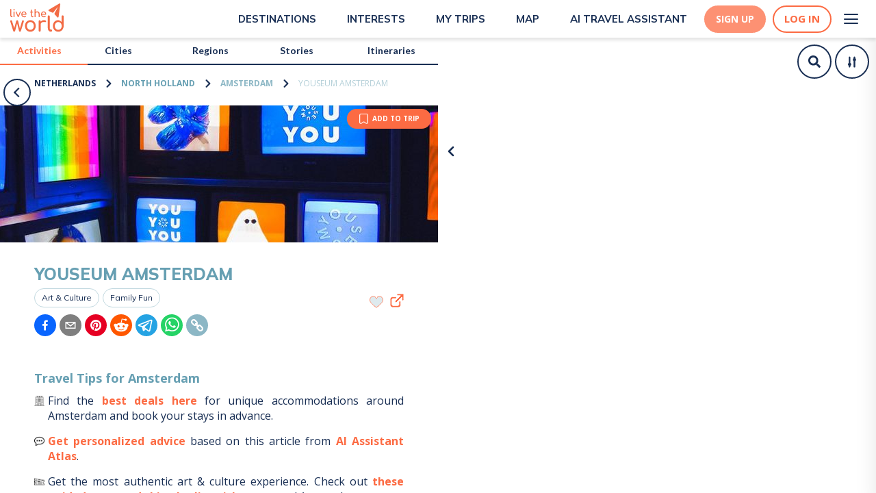

--- FILE ---
content_type: text/css; charset=utf-8
request_url: https://www.livetheworld.com/_next/static/css/337b1237c8b56201.css
body_size: 3295
content:
.swiperStyles_swiper__mA7Q7{width:100%;overflow:none}#swiperStyles_filterCarousel__bSlUi.swiperStyles_swiper__mA7Q7{overflow:visible}#swiperStyles_locationCarousel__CXTlY{padding:10px 30px}#swiperStyles_localsCarouselCenter__vMgbu.swiperStyles_swiper-wrapper__cSXgV{display:flex;justify-content:center;align-items:flex-start!important}#swiperStyles_locationCarousel__CXTlY.swiperStyles_swiper-wrapper__cSXgV{display:flex;align-items:flex-end!important}.swiperStyles_swiper-wrapper__cSXgV{padding-inline-start:0;display:flex;flex-direction:row;flex-wrap:nowrap;align-content:center;justify-content:flex-start;align-items:flex-start;margin:0;padding:0}#swiperStyles_locationCarousel__CXTlY .swiperStyles_swiper-wrapper__cSXgV{align-items:flex-end}.swiperStyles_swiper-slide__5S2CI{width:auto;border-radius:10px;list-style:none}#swiperStyles_itinerary-carousel__5HUZ7.swiperStyles_swiper__mA7Q7{padding-bottom:10px}#swiperStyles_socialProofCarousel__eilkA .swiperStyles_swiper-slide__5S2CI{width:100%!important}.swiperStyles_swiper-button-next__8oYrJ,.swiperStyles_swiper-button-prev__LBkC0{color:#0000;width:25px;height:25px;border-radius:50%;position:absolute;top:50%;transform:translateY(-50%);margin-top:0;background-repeat:no-repeat;background-size:110% auto;background-position:50%;background-color:#192f54}#swiperStyles_portraitTitleBlockCarousel__nJEwh .swiperStyles_swiper-button-next__8oYrJ,#swiperStyles_portraitTitleBlockCarousel__nJEwh .swiperStyles_swiper-button-prev__LBkC0{top:50%}#swiperStyles_activityCarousel__G9Xp1 .swiperStyles_swiper-button-next__8oYrJ,#swiperStyles_activityCarousel__G9Xp1 .swiperStyles_swiper-button-prev__LBkC0{top:25%}#swiperStyles_squareTitleBelowCarousel__nKWpB .swiperStyles_swiper-button-next__8oYrJ,#swiperStyles_squareTitleBelowCarousel__nKWpB .swiperStyles_swiper-button-prev__LBkC0{top:45%}#swiperStyles_activityCarousel__G9Xp1 .swiperStyles_swiper-button-next__8oYrJ,#swiperStyles_activityCarousel__G9Xp1 .swiperStyles_swiper-button-prev__LBkC0,#swiperStyles_scrollCarousel__FQT85 .swiperStyles_swiper-button-next__8oYrJ,#swiperStyles_scrollCarousel__FQT85 .swiperStyles_swiper-button-prev__LBkC0{display:none}#swiperStyles_localsCarousel__ZKfcT .swiperStyles_swiper-button-prev__LBkC0,#swiperStyles_locationCarousel__CXTlY .swiperStyles_swiper-button-prev__LBkC0{position:absolute;top:60%;background-image:url(/_next/static/media/LeftOrangeArrow.0bb688a3.svg);background-color:initial;width:15px;height:100%}#swiperStyles_localsCarousel__ZKfcT .swiperStyles_swiper-button-next__8oYrJ,#swiperStyles_locationCarousel__CXTlY .swiperStyles_swiper-button-next__8oYrJ{position:absolute;top:60%;background-image:url(/_next/static/media/RightOrangeArrow.1b33ab65.svg);background-color:initial;width:15px;height:100%}#swiperStyles_localsCarousel__ZKfcT .swiperStyles_swiper-button-next__8oYrJ,#swiperStyles_localsCarousel__ZKfcT .swiperStyles_swiper-button-prev__LBkC0{top:35%;margin:0 -10px}.swiperStyles_swiper-button-prev__LBkC0{background-image:url(/_next/static/media/ArrowPrev.4055ae53.svg)}.swiperStyles_swiper-button-prev__LBkC0 :after{display:none}.swiperStyles_swiper-button-next__8oYrJ{background-image:url(/_next/static/media/ArrowNext.6c872860.svg)}.swiperStyles_swiper-button-next__8oYrJ:after{display:none}.swiperStyles_inactiveBorder__BBmKc{border-left:4px solid red;border-right:4px solid red}.swiperStyles_inactiveBorderTop__TCfs5{border-top:4px solid red}.swiperStyles_swiper-free-mode__BYWE_>.swiperStyles_swiper-wrapper__cSXgV{margin:0!important}#swiperStyles_filterCarousel__bSlUi>.swiperStyles_swiper-wrapper__cSXgV{display:flex;flex-direction:row;align-items:center}.swiperStyles_fade-in-image__jWdmZ{animation:swiperStyles_fadeIn___qlA1 2s;-webkit-animation:swiperStyles_fadeIn___qlA1 2s;-moz-animation:swiperStyles_fadeIn___qlA1 2s;-o-animation:swiperStyles_fadeIn___qlA1 2s;-ms-animation:swiperStyles_fadeIn___qlA1 2s}@keyframes swiperStyles_fadeIn___qlA1{0%{opacity:0}to{opacity:1}}img.swiperStyles_swiper-lazy__YALzI:not([src]),img.swiperStyles_swiper-lazy__YALzI[src=""]{visibility:hidden}#swiperStyles_onboardingCarouselcenter__cpmR5 .swiperStyles_swiper-wrapper__cSXgV{justify-content:center}.swiperStyles_swiperPagination__jayTl{position:relative!important;margin-top:10px!important}.style_checkbox-filters__Bt299{margin:12px 0 15px}.style_form-wrapper__yiNtr::-webkit-scrollbar{width:5px;color:blue}.style_form-wrapper__yiNtr::-webkit-scrollbar-track{background:#0000}.style_form-wrapper__yiNtr::-webkit-scrollbar-thumb{background:#c5cfdf}.style_ui__xAIeW.style_checkbox__3kVE9 label{font-family:Mulish;font-weight:400;font-size:15px;line-height:20px;padding-left:35px;color:#2e314b}.style_ui__xAIeW.style_checkbox__3kVE9 label:before{top:-2px;border:2px solid #dfe7f5;border-radius:6px;width:24px;height:24px}.style_ui__xAIeW.style_checkbox__3kVE9 label:after{content:""!important;top:-2px;width:24px;background-image:url(/_next/static/media/CheckedCheckbox.3e08ffd8.svg);height:24px}.style_checkbox-filters-text__GQ12v{display:flex!important;align-items:center!important}.SearchSection_relative__0lft_{position:relative;top:0!important}.SearchSection_absolute__hRZc5{position:absolute}.ExploreList_desktop-activity-left-side__i8MMl{width:calc(50% - 15px);position:relative;min-height:150px}.ExploreList_mobile-activity-left-side__Yk2fk{width:100%;position:relative}.ExploreList_desktop-activity-right-side__03Q8w{width:50%;display:flex;flex-direction:column;justify-content:center;padding:0 10px;align-items:flex-start;position:relative}.ExploreList_mobile-activity-right-side__jUzVQ{width:100%;display:flex;flex-direction:column;margin:10px 0;position:relative}.ExploreList_explore-list-modal-wrapper__fIkJq{-webkit-tap-highlight-color:transparent}.ExploreDrawer_relative___JguD{position:relative!important;top:0}.ExploreDrawer_banner-title__KSq2y{margin:20px 15px;font-size:32px;font-weight:800;line-height:40px;color:#669fb2;font-family:Mulish}.ExploreDrawer_SearchSectionWrapper__ZaZ6W{position:relative!important;top:0}.ExploreDrawer_activities-header__ATqWN{position:relative;flex-direction:row;background:#0000;z-index:111;width:100%}.ExploreDrawer_close-image__vvrPJ{cursor:pointer;position:absolute;right:20px;top:20px}.ExploreDrawer_content-desktop__s3SGg{height:100vh;padding-bottom:70px;overflow-y:scroll}.ExploreDrawer_content-mobile__ROxO0{height:Calc(75% - 100px);overflow-y:scroll}.ExploreDrawer_opened__bgBH0{transform:translateX(calc(50vw - 1px))}.ExploreDrawer_LazyLoad__HwvOg.ExploreDrawer_is-visible__6mpli,.ExploreDrawer_LazyLoad__HwvOg.ExploreDrawer_is-visible__6mpli>.ExploreDrawer_explore-list-modal-wrapper__1zBAE{height:auto!important}.style_introjs-button__VW0LJ,.style_introjs-fullbutton__Ffm2Y,.style_introjs-nextbutton__oByT3{cursor:pointer!important;font-family:Open Sans!important;font-size:14px!important;font-weight:800!important;color:#fc6b43!important;text-transform:uppercase!important;align-items:center!important;background-color:initial!important;border:none!important}.style_introjs-button__VW0LJ:hover,.style_introjs-fullbutton__Ffm2Y:hover,.style_introjs-nextbutton__oByT3:hover{color:#669fb2!important}.introjs-overlay{position:absolute;box-sizing:initial;z-index:999999;opacity:0;transition:all .3s ease-out}.introjs-showElement{z-index:9999999!important}tr.introjs-showElement>td,tr.introjs-showElement>th{z-index:9999999!important;position:relative}.introjs-disableInteraction{z-index:99999999!important;position:absolute;background-color:#fff;opacity:0;filter:alpha(opacity=0)}.introjs-relativePosition{position:relative}.introjs-helperLayer{box-sizing:initial;position:absolute;z-index:9999998;border-radius:4px;transition:all .3s ease-out}.introjs-helperLayer *,.introjs-helperLayer :after,.introjs-helperLayer :before{box-sizing:initial}.introjs-tooltipReferenceLayer{box-sizing:initial;position:absolute;visibility:hidden;z-index:100000000;background-color:initial;transition:all .3s ease-out}.introjs-helperNumberLayer,.introjs-tooltipReferenceLayer,.introjs-tooltipReferenceLayer *{font-family:Helvetica Neue,Inter,ui-sans-serif,Apple Color Emoji,Helvetica,Arial,sans-serif}.introjs-helperNumberLayer{color:#9e9e9e;text-align:center;padding-top:10px;padding-bottom:10px}.introjs-arrow{border:5px solid #0000;content:"";position:absolute}.introjs-arrow.top{top:-10px;left:10px;border-bottom-color:#fff}.introjs-arrow.top-right{top:-10px;right:10px;border-bottom-color:#fff}.introjs-arrow.top-middle{top:-10px;left:50%;margin-left:-5px;border-bottom-color:#fff}.introjs-arrow.right{right:-10px;top:10px;border-left-color:#fff}.introjs-arrow.right-bottom{bottom:10px;right:-10px;border-left-color:#fff}.introjs-arrow.bottom{bottom:-10px;left:10px;border-top-color:#fff}.introjs-arrow.bottom-right{bottom:-10px;right:10px;border-top-color:#fff}.introjs-arrow.bottom-middle{bottom:-10px;left:50%;margin-left:-5px;border-top-color:#fff}.introjs-arrow.left{left:-10px;top:10px;border-right-color:#fff}.introjs-arrow.left-bottom{left:-10px;bottom:10px;border-right-color:#fff}.introjs-tooltip{box-sizing:initial;position:absolute;visibility:visible;background-color:#fff;min-width:250px;max-width:300px;border-radius:5px;box-shadow:0 3px 30px #2121214d;transition:opacity .1s ease-out}.introjs-tooltiptext{padding:20px}.introjs-tooltip-title{font-size:18px;margin:0;padding:0;font-weight:700;float:left;line-height:32px}.introjs-tooltip-header{padding-left:20px;padding-right:20px;padding-top:10px}.introjs-tooltip-header:after{content:".";visibility:hidden;display:block;height:0;clear:both}.introjs-tooltipbuttons{border-top:1px solid #e0e0e0;padding:10px;text-align:right;white-space:nowrap}.introjs-tooltipbuttons:after{content:"";visibility:hidden;display:block;height:0;clear:both}.introjs-button{box-sizing:initial;position:relative;overflow:visible;display:inline-block;padding:.5rem 1rem;border:1px solid #bdbdbd;text-decoration:none;text-shadow:1px 1px 0 #fff;font-size:14px;color:#424242;white-space:nowrap;cursor:pointer;outline:none;background-color:#f4f4f4;border-radius:.2em;zoom:1;*display:inline}.introjs-button:hover{border-color:#9e9e9e;background-color:#e0e0e0}.introjs-button:focus,.introjs-button:hover{outline:none;text-decoration:none;color:#212121}.introjs-button:focus{background-color:#eee;box-shadow:0 0 0 .2rem #9e9e9e80;border:1px solid #616161}.introjs-button:active{outline:none;text-decoration:none;background-color:#e0e0e0;border-color:#9e9e9e;color:#212121}.introjs-button::-moz-focus-inner{padding:0;border:0}.introjs-skipbutton{box-sizing:initial;color:#616161;float:right;font-size:20px;cursor:pointer;font-weight:700;line-height:1;text-align:center;padding:7px 10px}.introjs-skipbutton:focus,.introjs-skipbutton:hover{color:#212121;outline:none;text-decoration:none}.introjs-prevbutton{float:left}.introjs-nextbutton{float:right}.introjs-disabled,.introjs-disabled:focus,.introjs-disabled:hover{color:#9e9e9e;border-color:#bdbdbd;box-shadow:none;cursor:default;background-color:#f4f4f4;background-image:none;text-decoration:none}.introjs-hidden{display:none}.introjs-bullets{text-align:center;padding-top:10px;padding-bottom:10px}.introjs-bullets ul{box-sizing:initial;clear:both;margin:0 auto;padding:0;display:inline-block}.introjs-bullets ul li{box-sizing:initial;list-style:none;float:left;margin:0 2px}.introjs-bullets ul li a{transition:width .1s ease-in;box-sizing:initial;display:block;width:6px;height:6px;background:#ccc;border-radius:10px;text-decoration:none;cursor:pointer}.introjs-bullets ul li a:focus,.introjs-bullets ul li a:hover{width:15px;background:#999;text-decoration:none;outline:none}.introjs-bullets ul li a.active{width:15px;background:#999}.introjs-progress{box-sizing:initial;overflow:hidden;height:10px;margin:10px;border-radius:4px;background-color:#e0e0e0}.introjs-progressbar{box-sizing:initial;float:left;width:0;height:100%;font-size:10px;line-height:10px;text-align:center;background-color:#08c}.introjsFloatingElement{position:absolute;height:0;width:0;left:50%;top:50%}.introjs-fixedTooltip{position:fixed}.introjs-hint{box-sizing:initial;position:absolute;background:#0000;width:20px;height:15px;cursor:pointer}.introjs-hint:focus{border:0;outline:0}.introjs-hint:hover>.introjs-hint-pulse{background-color:#3c3c3c91}.introjs-hidehint{display:none}.introjs-fixedhint{position:fixed}@keyframes introjspulse{0%{transform:scale(.95);box-shadow:0 0 0 0 #000000b3}70%{transform:scale(1);box-shadow:0 0 0 10px #0000}to{transform:scale(.95);box-shadow:0 0 0 0 #0000}}.introjs-hint-pulse{box-sizing:initial;width:15px;height:15px;border-radius:30px;background-color:#8888883d;z-index:10;position:absolute;transition:all .2s ease-out;animation:introjspulse 2s infinite}.introjs-hint-no-anim .introjs-hint-pulse{animation:none}.introjs-hint-dot{box-sizing:initial;background:#0000;border-radius:60px;height:50px;width:50px;position:absolute;top:-18px;left:-18px;z-index:1;opacity:0}#style_explore-drawer-tab__XobMb .style_ui__9Yuej.style_pointing__IS6YI.style_secondary__aSEp2.style_menu__3vGaG{display:flex;justify-content:space-between;border:#192f54;overflow:hidden;position:sticky;top:0;z-index:100;background:#fff;margin:0}#style_explore-drawer-tab__XobMb .style_ui__9Yuej.style_pointing__IS6YI.style_secondary__aSEp2.style_menu__3vGaG .style_item__3EJi9 .style_tab-title__gNu1S{border-bottom:2px solid;border-color:#192f54!important;color:#192f54!important;flex:1 1;justify-content:center;font-weight:700;height:30px;overflow:hidden;margin:15px 0 0;font-size:14px!important;width:100%}#style_explore-drawer-tab__XobMb .style_ui__9Yuej.style_pointing__IS6YI.style_secondary__aSEp2.style_menu__3vGaG::-webkit-scrollbar{display:none}#style_explore-drawer-tab__XobMb .style_ui__9Yuej.style_secondary__aSEp2.style_pointing__IS6YI.style_menu__3vGaG .style_active__Yn1pC.style_item__3EJi9 .style_tab-title__gNu1S{border-color:#fc6c44!important;color:#fc6c44!important;font-size:14px!important;margin:0}.style_tab-title__gNu1S{padding:0 25px}#style_explore-drawer-tab__XobMb .style_ui__9Yuej.style_segment__b7VdB.style_active__Yn1pC.style_tab__IKxh4{margin:0;padding:0;box-shadow:none;border:none}#style_explore-drawer-tab__XobMb .style_ui__9Yuej.style_secondary__aSEp2.style_pointing__IS6YI.style_menu__3vGaG .style_item__3EJi9{padding:0!important;width:20%}@media only screen and (max-width:1025px){#style_explore-drawer-tab__XobMb .style_ui__9Yuej.style_pointing__IS6YI.style_secondary__aSEp2.style_menu__3vGaG{display:none}.style_ui__9Yuej.style_segment__b7VdB.style_active__Yn1pC.style_tab__IKxh4{border:#fff}#style_explore-drawer-tab__XobMb .style_ui__9Yuej.style_secondary__aSEp2.style_pointing__IS6YI.style_menu__3vGaG .style_item__3EJi9{border-bottom:0;border-top:2px solid}#style_explore-drawer-tab-mobile__hWwD7 .style_ui__9Yuej.style_pointing__IS6YI.style_secondary__aSEp2.style_menu__3vGaG{justify-content:space-evenly;margin:0!important}#style_explore-drawer-tab-mobile__hWwD7 .style_ui__9Yuej.style_pointing__IS6YI.style_secondary__aSEp2.style_menu__3vGaG .style_item__3EJi9{font-weight:700!important}#style_explore-drawer-tab-mobile__hWwD7 .style_ui__9Yuej.style_pointing__IS6YI.style_secondary__aSEp2.style_menu__3vGaG .style_active__Yn1pC.style_item__3EJi9{color:#fff!important;border-color:#fff!important}#style_explore-drawer-tab-mobile__hWwD7 .style_active__Yn1pC.style_tab__IKxh4{display:none}}@media only screen and (min-width:1025px){#style_explore-drawer-tab__XobMb .style_ui__9Yuej.style_pointing__IS6YI.style_secondary__aSEp2.style_menu__3vGaG .style_item__3EJi9 .style_tab-title__gNu1S:hover{color:#fc6c44!important;border-color:#fc6c44!important}#style_explore-drawer-tab-mobile__hWwD7 .style_ui__9Yuej.style_pointing__IS6YI.style_secondary__aSEp2.style_menu__3vGaG{display:none}}.style_infinite-scroll-component__w3ooD{overflow:hidden!important}#style_switch-view-type-label__94cl2{z-index:1}#style_switch-view-type-label__94cl2,.style_toggle__7J__8{height:2.8rem;border-radius:100px}@media only screen and (max-width:375px){#style_switch-view-type-label__94cl2,.style_toggle__7J__8{height:2.5rem;border-radius:100px}}#style_switch-view-type-label__94cl2{background-color:#fac7b9;border-radius:100px;cursor:pointer}.style_toggle__7J__8{position:absolute;width:55%;background-color:#f69175;box-shadow:0 2px 15px #00000026;transition:transform .3s cubic-bezier(.25,.46,.45,.94)}[type=checkbox]#style_switch-view-type-input__ClkO3{display:none}[type=checkbox]#style_switch-view-type-input__ClkO3:checked+#style_switch-view-type-label__94cl2 .style_toggle__7J__8{transform:translateX(100%);background-color:#f69175}

--- FILE ---
content_type: text/css; charset=utf-8
request_url: https://www.livetheworld.com/_next/static/css/cdcdc9bf118c51d0.css
body_size: 510
content:
.swiperStyles_swiper__mA7Q7{width:100%;overflow:none}#swiperStyles_filterCarousel__bSlUi.swiperStyles_swiper__mA7Q7{overflow:visible}#swiperStyles_locationCarousel__CXTlY{padding:10px 30px}#swiperStyles_localsCarouselCenter__vMgbu.swiperStyles_swiper-wrapper__cSXgV{display:flex;justify-content:center;align-items:flex-start!important}#swiperStyles_locationCarousel__CXTlY.swiperStyles_swiper-wrapper__cSXgV{display:flex;align-items:flex-end!important}.swiperStyles_swiper-wrapper__cSXgV{padding-inline-start:0;display:flex;flex-direction:row;flex-wrap:nowrap;align-content:center;justify-content:flex-start;align-items:flex-start;margin:0;padding:0}#swiperStyles_locationCarousel__CXTlY .swiperStyles_swiper-wrapper__cSXgV{align-items:flex-end}.swiperStyles_swiper-slide__5S2CI{width:auto;border-radius:10px;list-style:none}#swiperStyles_itinerary-carousel__5HUZ7.swiperStyles_swiper__mA7Q7{padding-bottom:10px}#swiperStyles_socialProofCarousel__eilkA .swiperStyles_swiper-slide__5S2CI{width:100%!important}.swiperStyles_swiper-button-next__8oYrJ,.swiperStyles_swiper-button-prev__LBkC0{color:#0000;width:25px;height:25px;border-radius:50%;position:absolute;top:50%;transform:translateY(-50%);margin-top:0;background-repeat:no-repeat;background-size:110% auto;background-position:50%;background-color:#192f54}#swiperStyles_portraitTitleBlockCarousel__nJEwh .swiperStyles_swiper-button-next__8oYrJ,#swiperStyles_portraitTitleBlockCarousel__nJEwh .swiperStyles_swiper-button-prev__LBkC0{top:50%}#swiperStyles_activityCarousel__G9Xp1 .swiperStyles_swiper-button-next__8oYrJ,#swiperStyles_activityCarousel__G9Xp1 .swiperStyles_swiper-button-prev__LBkC0{top:25%}#swiperStyles_squareTitleBelowCarousel__nKWpB .swiperStyles_swiper-button-next__8oYrJ,#swiperStyles_squareTitleBelowCarousel__nKWpB .swiperStyles_swiper-button-prev__LBkC0{top:45%}#swiperStyles_activityCarousel__G9Xp1 .swiperStyles_swiper-button-next__8oYrJ,#swiperStyles_activityCarousel__G9Xp1 .swiperStyles_swiper-button-prev__LBkC0,#swiperStyles_scrollCarousel__FQT85 .swiperStyles_swiper-button-next__8oYrJ,#swiperStyles_scrollCarousel__FQT85 .swiperStyles_swiper-button-prev__LBkC0{display:none}#swiperStyles_localsCarousel__ZKfcT .swiperStyles_swiper-button-prev__LBkC0,#swiperStyles_locationCarousel__CXTlY .swiperStyles_swiper-button-prev__LBkC0{position:absolute;top:60%;background-image:url(/_next/static/media/LeftOrangeArrow.0bb688a3.svg);background-color:initial;width:15px;height:100%}#swiperStyles_localsCarousel__ZKfcT .swiperStyles_swiper-button-next__8oYrJ,#swiperStyles_locationCarousel__CXTlY .swiperStyles_swiper-button-next__8oYrJ{position:absolute;top:60%;background-image:url(/_next/static/media/RightOrangeArrow.1b33ab65.svg);background-color:initial;width:15px;height:100%}#swiperStyles_localsCarousel__ZKfcT .swiperStyles_swiper-button-next__8oYrJ,#swiperStyles_localsCarousel__ZKfcT .swiperStyles_swiper-button-prev__LBkC0{top:35%;margin:0 -10px}.swiperStyles_swiper-button-prev__LBkC0{background-image:url(/_next/static/media/ArrowPrev.4055ae53.svg)}.swiperStyles_swiper-button-prev__LBkC0 :after{display:none}.swiperStyles_swiper-button-next__8oYrJ{background-image:url(/_next/static/media/ArrowNext.6c872860.svg)}.swiperStyles_swiper-button-next__8oYrJ:after{display:none}.swiperStyles_inactiveBorder__BBmKc{border-left:4px solid red;border-right:4px solid red}.swiperStyles_inactiveBorderTop__TCfs5{border-top:4px solid red}.swiperStyles_swiper-free-mode__BYWE_>.swiperStyles_swiper-wrapper__cSXgV{margin:0!important}#swiperStyles_filterCarousel__bSlUi>.swiperStyles_swiper-wrapper__cSXgV{display:flex;flex-direction:row;align-items:center}.swiperStyles_fade-in-image__jWdmZ{animation:swiperStyles_fadeIn___qlA1 2s;-webkit-animation:swiperStyles_fadeIn___qlA1 2s;-moz-animation:swiperStyles_fadeIn___qlA1 2s;-o-animation:swiperStyles_fadeIn___qlA1 2s;-ms-animation:swiperStyles_fadeIn___qlA1 2s}@keyframes swiperStyles_fadeIn___qlA1{0%{opacity:0}to{opacity:1}}img.swiperStyles_swiper-lazy__YALzI:not([src]),img.swiperStyles_swiper-lazy__YALzI[src=""]{visibility:hidden}#swiperStyles_onboardingCarouselcenter__cpmR5 .swiperStyles_swiper-wrapper__cSXgV{justify-content:center}.swiperStyles_swiperPagination__jayTl{position:relative!important;margin-top:10px!important}

--- FILE ---
content_type: image/svg+xml
request_url: https://www.livetheworld.com/_next/static/media/Link_Share.f48b5075.svg
body_size: 73
content:
<svg width="30" height="30" viewBox="0 0 30 30" fill="none" xmlns="http://www.w3.org/2000/svg">
<path d="M30 14.9996C30 6.71545 23.2838 0 14.9996 0C6.71615 0 0 6.71545 0 14.9996C0 23.2838 6.71615 30 14.9996 30C23.2838 30 30 23.2838 30 14.9996Z" fill="#8CB7C5"/>
<path d="M11.6346 9.0958C10.9347 8.39591 9.79581 8.39591 9.09591 9.0958C8.39602 9.79569 8.39602 10.9346 9.09591 11.6345L10.864 13.4019C11.5632 14.1018 12.7021 14.1018 13.402 13.4019C14.1019 12.702 14.1019 11.5631 13.402 10.8632L11.6346 9.0958ZM9.44374 14.8215L7.67633 13.0534C6.19383 11.5709 6.19383 9.15872 7.67633 7.67622C9.15883 6.19301 11.5717 6.19301 13.0542 7.67551L14.8216 9.44363C16.3048 10.9261 16.3041 13.339 14.8216 14.8215C13.3391 16.304 10.9269 16.304 9.44374 14.8215Z" fill="white"/>
<path d="M19.1368 16.5981C18.4369 15.8975 17.298 15.8975 16.5981 16.5981C15.8982 17.2973 15.8982 18.4362 16.5981 19.1361L18.3655 20.9042C19.0654 21.6041 20.2043 21.6041 20.9042 20.9042C21.6041 20.2043 21.6041 19.0654 20.9042 18.3655L19.1368 16.5981ZM16.9459 22.3238L15.1785 20.5557C13.696 19.0732 13.696 16.661 15.1785 15.1778C16.661 13.6953 19.0739 13.6953 20.5564 15.1778L22.3238 16.9459C23.8063 18.4284 23.8063 20.8406 22.3238 22.3238C20.8413 23.8063 18.4291 23.8063 16.9459 22.3238Z" fill="white"/>
<path d="M16.2544 17.6734L12.3265 13.7455C11.9341 13.3538 11.9341 12.7183 12.3265 12.3259C12.7182 11.9343 13.3537 11.9343 13.7461 12.3259L17.6733 16.2538C18.0656 16.6455 18.0656 17.2817 17.6733 17.6734C17.2816 18.065 16.646 18.065 16.2544 17.6734Z" fill="white"/>
</svg>


--- FILE ---
content_type: application/javascript; charset=utf-8
request_url: https://www.livetheworld.com/_next/static/chunks/7188-62195b88e94bae7c.js
body_size: 4398
content:
(self.webpackChunk_N_E=self.webpackChunk_N_E||[]).push([[7188],{58041:function(t,n){"use strict";n.Z={src:"/_next/static/media/Blue_Paper_Airplane_Icon.553e0d53.svg",height:35,width:39,blurWidth:0,blurHeight:0}},70681:function(t,n){"use strict";n.Z={src:"/_next/static/media/Back_Button.7400b496.svg",height:58,width:58,blurWidth:0,blurHeight:0}},92739:function(t,n,i){"use strict";var e=i(85893),o=i(67294),r=i(8701),p=i(83405),a=i.n(p),d=i(45579),c=i(72873);r.ZP.use([r.W_,r.rj,r.Rv]),n.Z=t=>{let{item:n,slidesPerView:i,breakpoints:r=!1,centeredSlides:p,swiperSlides:f=!1,navigation:l,loop:s=!1,freeMode:g=!0,grabCursor:x=!0,spaceBetween:h=15,id:u,paddingTop:m,paddingBottom:w,marginBottom:C,activeItemsPresent:I,isLessThanLaptop:b,isGreaterThanTablet:_,slideTo:v=null,grid:y={fill:"row"},slidesOffsetBefore:P=null,onSlideChange:O=()=>{},className:Z="",allowTouchMove:S=!0,slideToFirstTrigger:T=0,background:$,touchStartPreventDefault:N=!0}=t,k=(0,o.useRef)(null),[L,R]=(0,o.useState)(!1),[z,M]=(0,o.useState)(!1);(0,o.useEffect)(()=>{b&&M(b)},[b]);let H=()=>{null!==v&&(k.current.swiper.slideTo(v),k.current.swiper.setTransition(0),z?k.current.swiper.setTranslate(_?0:40):k.current.swiper.setTranslate(55))};return((0,o.useEffect)(()=>{H(),R(!0)},[]),(0,o.useEffect)(()=>{null!==v&&k.current.swiper.slideTo(v)},[v]),(0,o.useEffect)(()=>{T&&k.current.swiper.slideTo(0)},[T]),f&&f.length&&null!=f)?(0,e.jsx)(e.Fragment,{children:(0,e.jsx)(d.kz,{$paddingTop:m,$paddingBottom:w,$background:$,$marginBottom:C,$activeItemsPresent:I,smallerthanlaptop:z,className:n?.inactive&&!z?a().inactiveBorder:z&&n?.inactive?[a().inactiveBorder,a().inactiveBorderTop].join(""):"",$initialTransitionDone:L,inactive:n?.inactive,children:(0,e.jsx)(c.t,{id:u,className:Z,tag:"section",wrapperTag:"ul",navigation:l,loop:s,freeMode:g,centeredSlidesBounds:!!p||void 0,centeredSlides:p,slidesPerView:i,grabCursor:x,spaceBetween:h,breakpoints:r,direction:"horizontal",ref:k,grid:y,edgeSwipeThreshold:30,preventClicks:!0,onSlideChange:O,slidesOffsetBefore:P,allowTouchMove:S,touchStartPreventDefault:N,children:f})})}):null}},45579:function(t,n,i){"use strict";i.d(n,{Bb:function(){return a},Cm:function(){return d},QT:function(){return p},R9:function(){return r},kz:function(){return c}});var e=i(87379),o=i(86939);e.ZP.img.withConfig({componentId:"sc-22e4c564-0"})(["height:150px;width:150px;border-radius:10px;object-fit:cover;pointer-events:none;@media (min-width:","){pointer-events:auto;height:",";width:",";}"],o.dp.laptop,t=>t.integratedActivityView?"200px":t.detailedPage?"400px":"150px",t=>t.integratedActivityView||t.detailedPage?"100%":"150px");let r=e.ZP.img.withConfig({componentId:"sc-22e4c564-1"})(["height:150px;width:100%;border-radius:10px;object-fit:cover;pointer-events:none;@media (min-width:","){pointer-events:auto;height:",";}&:hover{cursor:",";}"],o.dp.laptop,t=>t.integratedActivityView?"200px":t.detailedPage?"400px":"150px",t=>t.clickableimages?"pointer":""),p=e.ZP.p.withConfig({componentId:"sc-22e4c564-2"})(["max-width:140px;overflow-wrap:break-word;padding:0 5px;font-family:",";font-weight:600;font-size:12px;line-height:16px;color:",";text-shadow:0px 20px 30px rgba(0,0,0,0.1);@media (min-width:","){max-width:auto;}"],o.g5.MULISH,o.COLOR.MIDNIGHT_50,o.dp.laptop),a=e.ZP.div.withConfig({componentId:"sc-22e4c564-3"})(["padding:",";background-color:",";margin-top:",";@media (min-width:","){padding:",";}"],t=>t.noPadding?"0px":t.titles?" 15px 30px 35px":" 15px 30px",t=>"contrast"===t.background?"rgba(255, 246, 243, 1)":"transparent",t=>t?.marginTop?t?.marginTop:"15px",o.dp.laptop,t=>t.noPadding?"0px":t.titles?" 25px 180px 45px":" 25px 30px"),d=e.ZP.div.withConfig({componentId:"sc-22e4c564-4"})(["padding:15px 0px;background-color:",";margin-top:15px;max-width:100% !important;@media (min-width:","){padding:25px 30px;}"],t=>"contrast"===t.background?"rgba(255, 246, 243, 1)":"transparent",o.dp.laptop),c=e.ZP.div.withConfig({componentId:"sc-22e4c564-5"})(["padding-top:",";padding-bottom:",";background-color:",";visibility:",";"],t=>t.$paddingTop?`${t.$paddingTop}`:"5px",t=>t.$paddingBottom?`${t.paddingBottom}`:"0",t=>t.$background?`${t.$background}`:"transparent",t=>t.$initialTransitionDone?"unset":"hidden")},92681:function(t,n,i){"use strict";i.d(n,{$K:function(){return h},Bl:function(){return k},Dk:function(){return N},EV:function(){return f},Gy:function(){return tr},HX:function(){return w},I6:function(){return j},IT:function(){return T},Ib:function(){return X},Ij:function(){return A},Ir:function(){return W},Jy:function(){return G},KY:function(){return U},Lk:function(){return tn},MO:function(){return tt},MP:function(){return K},Me:function(){return g},Mg:function(){return D},ND:function(){return y},NZ:function(){return c},Nc:function(){return b},Nq:function(){return L},OW:function(){return m},Pu:function(){return l},Qz:function(){return Y},Rd:function(){return tp},SQ:function(){return z},Uq:function(){return d},V1:function(){return s},VD:function(){return J},W9:function(){return R},WD:function(){return I},X4:function(){return E},Y8:function(){return O},YU:function(){return M},Z1:function(){return Q},_u:function(){return S},ah:function(){return $},bH:function(){return B},c0:function(){return u},cp:function(){return x},fb:function(){return te},g_:function(){return ti},hl:function(){return P},ke:function(){return to},kk:function(){return q},lK:function(){return _},ms:function(){return ta},o$:function(){return v},qY:function(){return F},sy:function(){return V},vs:function(){return a},vw:function(){return C},wB:function(){return H},xe:function(){return Z}});var e=i(25675),o=i.n(e),r=i(87379),p=i(86939);let a=r.ZP.div.withConfig({componentId:"sc-530fa016-0"})(["display:flex;flex-direction:column;padding-left:175px;padding-right:175px;margin-top:",";padding-top:",";padding-bottom:",";background-color:",";@media (max-width:","){flex-direction:column;padding-left:15px;padding-right:15px;padding-top:",";padding-bottom:",";}"],t=>t.height?`Calc(75px - ${t.height}px)`:"0",t=>t.$paddingTop?t.$paddingTop:t.height?0:"75px",t=>t.last?"45px":"0px",t=>t.$backgroundColor?t.$backgroundColor:"none",p.dp.laptop,t=>t.$paddingTop?t.$paddingTop:"30px",t=>t.last?"30px":"0px"),d=r.ZP.div.withConfig({componentId:"sc-530fa016-1"})(["padding:45px 0px;"]);r.ZP.div.withConfig({componentId:"sc-530fa016-2"})(["align-self:flex-start;"]);let c=r.ZP.h2.withConfig({componentId:"sc-530fa016-3"})(["font-family:",";color:",";font-size:32px;line-height:40px;font-weight:900;margin:0 0 5px 0;padding:0px;text-transform:",";text-align:left;@media (max-width:","){font-size:30px;line-height:36px;}"],p.g5.MULISH,p.COLOR.MIDNIGHT_100,t=>t.$textTransform?t.$textTransform:"uppercase",p.dp.tablet),f=r.ZP.div.withConfig({componentId:"sc-530fa016-4"})(["display:flex;height:75vh;min-height:300px;position:relative;width:100%;background-image:linear-gradient( 0deg,rgba(25,47,84,0.8085828081232493) 0%,rgba(25,47,84,0.35760241596638653) 65%,rgba(255,255,255,0) 100% ),url(",") !important;background-size:cover;background-position:center;justify-content:flex-end;"],t=>{let{$backgroundImage:n}=t;return n}),l=r.ZP.div.withConfig({componentId:"sc-530fa016-5"})(["display:flex;flex-direction:column;justify-content:flex-end;padding:0px 60px 50px 0px;max-width:",";@media (max-width:","){max-width:100%;padding:0px 0px 30px 0px;}"],t=>t?.fullScreen?"60%":"100%",p.dp.tablet),s=r.ZP.h1.withConfig({componentId:"sc-530fa016-6"})(["font-family:",";color:#ffff;font-size:",";font-weight:800;text-align:end;padding:0px 15px;@media (max-width:","){font-size:3em;}"],p.g5.MULISH,t=>t?.fullScreen?"4.5em":"3em",p.dp.tablet),g=r.ZP.p.withConfig({componentId:"sc-530fa016-7"})(["line-height:25px;"]),x=r.ZP.div.withConfig({componentId:"sc-530fa016-8"})(["font-family:",";font-style:normal;font-weight:normal;font-size:14px;line-height:24px;padding:",";color:",";@media (min-width:","){font-size:16px;padding:",";}"],p.g5.OPENSANS,t=>t.$padding?t.$padding:"25px 0 0 0",p.COLOR.MIDNIGHT_100,p.dp.laptop,t=>t.$padding?t.$padding:"45px 0 0 0"),h=r.ZP.div.withConfig({componentId:"sc-530fa016-9"})(["background-color:#ffff;border-radius:20px;padding:30px;margin:30px 0px;"]),u=r.ZP.h3.withConfig({componentId:"sc-530fa016-10"})(["font-family:",";font-weight:400;color:",";font-size:44px;margin:0px;"],p.g5.HOME,p.COLOR.MIDNIGHT_100),m=r.ZP.div.withConfig({componentId:"sc-530fa016-11"})([""]),w=r.ZP.span.withConfig({componentId:"sc-530fa016-12"})(["font-size:16px;color:",";font-family:",";vertical-align:middle;padding-left:5px;font-weight:500;text-decoration:none;"],p.COLOR.ORANGE_75,p.g5.OPENSANS),C=(0,r.ZP)(o()).withConfig({componentId:"sc-530fa016-13"})(["width:17px;height:24px;vertical-align:middle;"]),I=r.ZP.div.withConfig({componentId:"sc-530fa016-14"})(["padding-bottom:15px;"]),b=r.ZP.h4.withConfig({componentId:"sc-530fa016-15"})(["font-family:",";text-transform:uppercase;font-weight:800;font-size:18px;color:",";margin:0px;"],p.g5.MULISH,p.COLOR.MIDNIGHT_100),_=r.ZP.div.withConfig({componentId:"sc-530fa016-16"})(["background:#ffffff;border:1px solid #c2d9e0;border-radius:34px;font-family:",";font-weight:normal;font-size:12px;line-height:16px;text-align:center;color:",";padding:5px 10px;margin:0px 5px 5px 0px;"],p.g5.MULISH,p.COLOR.MIDNIGHT_100),v=r.ZP.div.withConfig({componentId:"sc-530fa016-17"})(["position:absolute;left:13px;top:16px;"]);r.ZP.div.withConfig({componentId:"sc-530fa016-18"})(["position:relative;right:10px;float:right;margin:15px;z-index:99;"]);let y=(0,r.ZP)(o()).withConfig({componentId:"sc-530fa016-19"})(["z-index:99;cursor:pointer;"]),P=r.ZP.div.withConfig({componentId:"sc-530fa016-20"})(["display:flex;flex-direction:column;padding:40px 175px 70px 175px;background-color:'none';@media (max-width:","){flex-direction:column;padding:45px 15px;}"],p.dp.laptop),O=r.ZP.div.withConfig({componentId:"sc-530fa016-21"})(["height:450px;position:relative;display:flex;justify-content:space-between;max-height:500px;@media (max-width:","){height:calc(100vw + 15px);flex-direction:column;}"],p.dp.laptop),Z=r.ZP.div.withConfig({componentId:"sc-530fa016-22"})(["width:33%;height:100%;position:relative;border-radius:10px;box-shadow:0px 4px 15px rgba(0,0,0,0.25);padding:15px;overflow-y:scroll;"]),S=r.ZP.div.withConfig({componentId:"sc-530fa016-23"})(["position:absolute;bottom:0;left:0;width:33%;height:11%;background-image:linear-gradient( 0deg,rgba(255,255,255,1) 22%,rgba(255,255,255,1) 55%,rgba(255,255,255,0) 77% );border-radius:10px;"]),T=r.ZP.div.withConfig({componentId:"sc-530fa016-24"})(["padding-bottom:30px;"]),$=r.ZP.div.withConfig({componentId:"sc-530fa016-25"})(["width:66%;height:100%;position:relative;@media (max-width:","){width:100%;margin-bottom:30px;}"],p.dp.laptop),N=r.ZP.h4.withConfig({componentId:"sc-530fa016-26"})(["font-size:20px;font-family:",";font-weight:800;text-transform:uppercase;color:",";@media (max-width:","){font-size:30px;}"],p.g5.MULISH,p.COLOR.MIDNIGHT_100,p.dp.tablet),k=r.ZP.h5.withConfig({componentId:"sc-530fa016-27"})(["font-size:28px;font-family:",";font-weight:400;color:",";margin:0px;"],p.g5.HOME,p.COLOR.MIDNIGHT_100),L=r.ZP.div.withConfig({componentId:"sc-530fa016-28"})(["padding:10px 0px;"]),R=r.ZP.div.withConfig({componentId:"sc-530fa016-29"})(["font-family:",";font-style:normal;font-weight:normal;font-size:14px;line-height:16px;padding:5px 0px;color:",";"],p.g5.OPENSANS,p.COLOR.MIDNIGHT_100),z=r.ZP.button.withConfig({componentId:"sc-530fa016-30"})(["border:none;text-decoration:none;background-color:inherit;font-size:14px;cursor:pointer;font-weight:800;display:inline-flex;font-family:",";text-transform:uppercase;color:",";margin:0;padding:0;@media (min-width:","){flex-direction:row;}&:hover{color:",";}"],p.g5.MULISH,p.COLOR.ORANGE_100,p.dp.mobileS,p.COLOR.SLATE_100),M=r.ZP.p.withConfig({componentId:"sc-530fa016-31"})(["line-height:25px;display:inline;"]),H=r.ZP.div.withConfig({componentId:"sc-530fa016-32"})(["height:60px;position:relative;display:flex;justify-content:center;"]),E=r.ZP.div.withConfig({componentId:"sc-530fa016-33"})(["display:flex;flex-direction:column;justify-content:center;"]),B=r.ZP.span.withConfig({componentId:"sc-530fa016-34"})(["font-size:14px;font-family:",";font-weight:700;color:",";margin:0px;"],p.g5.OPENSANS,p.COLOR.SLATE_100),A=(0,r.ZP)(o()).withConfig({componentId:"sc-530fa016-35"})(["height:100%;"]),j=r.ZP.div.withConfig({componentId:"sc-530fa016-36"})(["display:flex;justify-content:center;"]),G=r.ZP.div.withConfig({componentId:"sc-530fa016-37"})(["padding:20px;background:rgba(0,113,138,0.15);border-radius:10px;display:flex;flex-direction:column;height:fit-content;width:",";"],t=>t.$width?t.$width:"100%"),D=r.ZP.h5.withConfig({componentId:"sc-530fa016-38"})(["font-size:30px;font-family:",";font-weight:400;color:",";padding-bottom:20px;margin:0;text-align:left;"],p.g5.HOME,p.COLOR.MIDNIGHT_100),U=r.ZP.div.withConfig({componentId:"sc-530fa016-39"})(["display:flex;justify-content:flex-start;"]),W=(0,r.ZP)(o()).withConfig({componentId:"sc-530fa016-40"})(["width:20px;height:20px;"]),V=r.ZP.span.withConfig({componentId:"sc-530fa016-41"})(["font-size:16px;font-family:",";font-weight:400;color:",";padding-bottom:20px;padding-left:15px;"],p.g5.OPENSANS,p.COLOR.MIDNIGHT_100),Y=r.ZP.div.withConfig({componentId:"sc-530fa016-42"})(["display:flex;flex-direction:",";width:",";height:",";padding:0px 0px 0px 10px;"],t=>t.$flexDirection?t.$flexDirection:"row",t=>t.$width?t.$width:"50%",t=>t.$height?t.$height:"unset"),q=r.ZP.div.withConfig({componentId:"sc-530fa016-43"})(["padding:",";width:100%;height:",";"],t=>t.$padding?t.$padding:"0px",t=>t.$height?t.$height:"100%"),K=r.ZP.img.withConfig({componentId:"sc-530fa016-44"})(["border-radius:5px;object-fit:cover;height:100%;width:100%;"]),Q=r.ZP.div.withConfig({componentId:"sc-530fa016-45"})(["position:sticky;padding:75px 20px;top:0;z-index:10;max-width:fit-content;"]),X=r.ZP.div.withConfig({componentId:"sc-530fa016-46"})(["display:flex;align-items:center;padding-bottom:0px;cursor:pointer;"]),J=r.ZP.div.withConfig({componentId:"sc-530fa016-47"})(["background:",";border:1px solid ",";border-radius:50%;width:10px;height:10px;"],t=>t.active?`${p.COLOR.ORANGE_100}`:"#ffff",p.COLOR.ORANGE_100),F=r.ZP.span.withConfig({componentId:"sc-530fa016-48"})(["font-size:14px;font-family:",";font-weight:800;color:",";padding-left:10px;&:hover{color:",";}"],p.g5.MULISH,t=>t.active?`${p.COLOR.ORANGE_100}`:`${p.COLOR.MIDNIGHT_100}`,p.COLOR.ORANGE_100),tt=r.ZP.div.withConfig({componentId:"sc-530fa016-49"})(["border-left:2px solid ",";height:20px;margin-left:4px;"],p.COLOR.ORANGE_100),tn=r.ZP.button.withConfig({componentId:"sc-530fa016-50"})(["display:flex;justify-content:center;align-items:center;outline:none;border-style:solid;border-width:2px;border-color:#fc6b43;border-radius:50px;background-color:#fc6b43;width:fit-content;color:#fff;cursor:pointer;padding:10px 15px;text-align:center;font-size:14px;font-weight:700;font-family:",";text-decoration:none;&:hover{background-color:",";border-color:",";color:",";box-shadow:0px 4px 15px rgba(247,79,32,0.5);text-decoration:none;}@media (max-width:","){align-self:center;}"],p.g5.OPENSANS,p.COLOR.ORANGE_100,p.COLOR.ORANGE_100,p.COLOR.PAPER_00,p.dp.laptop),ti=r.ZP.div.withConfig({componentId:"sc-530fa016-51"})([""]),te=(0,r.ZP)(o()).withConfig({componentId:"sc-530fa016-52"})(["z-index:99;position:absolute;left:0;right:0;top:0;bottom:-20px;margin:auto;"]),to=r.ZP.div.withConfig({componentId:"sc-530fa016-53"})(["margin-top:30px;padding:30px;display:flex;justify-content:space-between;background:rgba(248,176,154,0.3);border-radius:10px;@media (max-width:","){margin-top:0px;flex-direction:column;}"],p.dp.laptop),tr=r.ZP.div.withConfig({componentId:"sc-530fa016-54"})(["align-items:flex-end;justify-content:flex-end;display:flex;@media (max-width:","){justify-content:center;align-items:center;margin-top:15px;}"],p.dp.laptop),tp=r.ZP.h2.withConfig({componentId:"sc-530fa016-55"})(["font-family:",";color:",";font-size:32px;line-height:40px;font-weight:900;margin:0 0 5px 0;@media (max-width:","){font-size:24px;line-height:30px;text-align:center;}"],p.g5.MULISH,p.COLOR.MIDNIGHT_100,p.dp.laptop),ta=r.ZP.h2.withConfig({componentId:"sc-530fa016-56"})(["font-family:",";color:",";font-size:14px;line-height:20px;font-weight:700;@media (max-width:","){font-size:14px;line-height:20px;text-align:center;}"],p.g5.OPENSANS,p.COLOR.MIDNIGHT_100,p.dp.laptop)},61962:function(t,n,i){"use strict";i.d(n,{Z:function(){return f}});var e=i(85893);i(67294);var o=i(96659),r=i(87379),p=i(86939);let a=r.ZP.div.withConfig({componentId:"sc-f477f248-0"})(["font-family:",";font-style:normal;font-weight:normal;font-size:14px;line-height:24px;padding:",";color:",";@media (min-width:","){font-size:16px;padding:",";}"],p.g5.OPENSANS,t=>t.$padding?t.$padding:"25px 0 0 0",p.COLOR.MIDNIGHT_100,p.dp.laptop,t=>t.$padding?t.$padding:"45px 0 0 0"),d=r.ZP.h2.withConfig({componentId:"sc-f477f248-1"})(["font-family:",";color:",";font-size:32px;line-height:40px;font-weight:900;margin:0 0 5px 0;padding:0px;text-transform:",";text-align:left;@media (max-width:","){font-size:30px;line-height:36px;}"],p.g5.MULISH,p.COLOR.MIDNIGHT_100,t=>t.$textTransform?t.$textTransform:"uppercase",p.dp.tablet),c=r.ZP.p.withConfig({componentId:"sc-f477f248-2"})(["line-height:25px;"]);var f=t=>{let{description:n,setActiveMenuItem:i=()=>{},title:r}=t;return(0,e.jsxs)(a,{onMouseOver:()=>{i("about")},id:"top-description",children:[(0,e.jsx)(d,{children:r}),(0,e.jsx)(o.U,{components:{p:t=>(0,e.jsx)(c,{...t}),a:t=>{let{node:n,...i}=t;return(0,e.jsx)("a",{rel:i.href.includes("livetheworld")||i.href.startsWith("/")?"dofollow":"nofollow",href:i.href,children:i.children})}},children:n})]})}},83405:function(t){t.exports={swiper:"swiperStyles_swiper__mA7Q7",filterCarousel:"swiperStyles_filterCarousel__bSlUi",locationCarousel:"swiperStyles_locationCarousel__CXTlY",localsCarouselCenter:"swiperStyles_localsCarouselCenter__vMgbu","swiper-wrapper":"swiperStyles_swiper-wrapper__cSXgV","swiper-slide":"swiperStyles_swiper-slide__5S2CI","itinerary-carousel":"swiperStyles_itinerary-carousel__5HUZ7",socialProofCarousel:"swiperStyles_socialProofCarousel__eilkA","swiper-button-next":"swiperStyles_swiper-button-next__8oYrJ","swiper-button-prev":"swiperStyles_swiper-button-prev__LBkC0",portraitTitleBlockCarousel:"swiperStyles_portraitTitleBlockCarousel__nJEwh",activityCarousel:"swiperStyles_activityCarousel__G9Xp1",squareTitleBelowCarousel:"swiperStyles_squareTitleBelowCarousel__nKWpB",scrollCarousel:"swiperStyles_scrollCarousel__FQT85",localsCarousel:"swiperStyles_localsCarousel__ZKfcT",inactiveBorder:"swiperStyles_inactiveBorder__BBmKc",inactiveBorderTop:"swiperStyles_inactiveBorderTop__TCfs5","swiper-free-mode":"swiperStyles_swiper-free-mode__BYWE_","fade-in-image":"swiperStyles_fade-in-image__jWdmZ",fadeIn:"swiperStyles_fadeIn___qlA1","swiper-lazy":"swiperStyles_swiper-lazy__YALzI",onboardingCarouselcenter:"swiperStyles_onboardingCarouselcenter__cpmR5",swiperPagination:"swiperStyles_swiperPagination__jayTl"}}}]);

--- FILE ---
content_type: image/svg+xml
request_url: https://www.livetheworld.com/_next/static/media/Expand.4d8e6fdb.svg
body_size: 6539
content:
<svg width="20" height="20" viewBox="0 0 20 20" fill="none" xmlns="http://www.w3.org/2000/svg">
<mask id="path-1-inside-1" fill="white">
<path d="M4.09996 19.9998H11.5999C11.6671 19.9999 11.7343 19.9985 11.8015 19.9954C11.8686 19.9922 11.9358 19.9875 12.0027 19.981C12.0696 19.9746 12.1363 19.9665 12.2028 19.9569C12.2694 19.9471 12.3355 19.9358 12.4016 19.9229C12.4676 19.9099 12.5331 19.8954 12.5984 19.8791C12.6636 19.863 12.7285 19.8453 12.7928 19.8258C12.8572 19.8064 12.9211 19.7856 12.9844 19.763C13.0478 19.7405 13.1105 19.7165 13.1727 19.6908C13.2349 19.6652 13.2964 19.6381 13.3572 19.6095C13.4181 19.581 13.4782 19.5508 13.5375 19.5192C13.5969 19.4877 13.6555 19.4547 13.7132 19.4203C13.771 19.3858 13.8277 19.35 13.8838 19.3127C13.9397 19.2755 13.9947 19.2369 14.0489 19.1969C14.1029 19.157 14.1559 19.1157 14.208 19.0732C14.2601 19.0306 14.3111 18.9868 14.361 18.9417C14.4108 18.8967 14.4596 18.8504 14.5072 18.803C14.5548 18.7555 14.6013 18.7069 14.6465 18.6572C14.6917 18.6074 14.7357 18.5565 14.7785 18.5047C14.8212 18.4527 14.8626 18.3998 14.9028 18.3459C14.9429 18.292 14.9816 18.2371 15.0191 18.1812C15.0565 18.1254 15.0926 18.0686 15.1273 18.0111C15.1619 17.9535 15.1952 17.895 15.2269 17.8358C15.2587 17.7765 15.2889 17.7166 15.3178 17.6558C15.3466 17.595 15.3739 17.5337 15.3997 17.4716C15.4255 17.4095 15.4498 17.3468 15.4726 17.2835C15.4952 17.2202 15.5165 17.1564 15.536 17.0922C15.5556 17.0278 15.5736 16.9631 15.59 16.8978C15.6065 16.8326 15.6212 16.7671 15.6345 16.7012C15.6476 16.6352 15.6592 16.569 15.6691 16.5025C15.6791 16.4361 15.6873 16.3694 15.694 16.3025C15.7007 16.2356 15.7056 16.1685 15.709 16.1014C15.7124 16.0342 15.7141 15.9671 15.7142 15.8998V12.1427C15.7142 12.0959 15.7119 12.0491 15.7073 12.0026C15.7027 11.956 15.6958 11.9099 15.6867 11.8639C15.6775 11.818 15.6662 11.7727 15.6527 11.7279C15.6391 11.6832 15.6233 11.6392 15.6054 11.5959C15.5875 11.5527 15.5676 11.5104 15.5455 11.4692C15.5234 11.428 15.4995 11.3878 15.4734 11.349C15.4474 11.3101 15.4195 11.2726 15.3899 11.2364C15.3602 11.2002 15.3289 11.1655 15.2957 11.1325C15.2627 11.0994 15.2281 11.068 15.1919 11.0383C15.1557 11.0086 15.1181 10.9808 15.0793 10.9548C15.0404 10.9288 15.0003 10.9048 14.959 10.8828C14.9177 10.8607 14.8755 10.8407 14.8323 10.8227C14.7891 10.8049 14.7451 10.7891 14.7002 10.7756C14.6555 10.762 14.6102 10.7506 14.5643 10.7415C14.5184 10.7324 14.4721 10.7256 14.4256 10.721C14.3791 10.7164 14.3324 10.7141 14.2856 10.7141C14.2389 10.7141 14.1922 10.7164 14.1455 10.721C14.099 10.7256 14.0528 10.7324 14.0069 10.7415C13.961 10.7506 13.9156 10.762 13.8709 10.7756C13.8262 10.7891 13.7822 10.8049 13.7389 10.8227C13.6957 10.8407 13.6534 10.8607 13.6122 10.8828C13.5709 10.9048 13.5308 10.9288 13.492 10.9548C13.453 10.9808 13.4155 11.0086 13.3794 11.0383C13.3432 11.068 13.3086 11.0994 13.2754 11.1325C13.2424 11.1655 13.2109 11.2002 13.1813 11.2364C13.1516 11.2726 13.1238 11.3101 13.0977 11.349C13.0718 11.3878 13.0478 11.428 13.0258 11.4692C13.0037 11.5104 12.9837 11.5527 12.9658 11.5959C12.9479 11.6392 12.9321 11.6832 12.9186 11.7279C12.905 11.7727 12.8936 11.818 12.8845 11.8639C12.8754 11.9099 12.8685 11.956 12.864 12.0026C12.8594 12.0491 12.8571 12.0959 12.8571 12.1427V15.8998C12.8571 15.9405 12.855 15.9811 12.8511 16.0216C12.8471 16.0621 12.8411 16.1023 12.8331 16.1423C12.8253 16.1822 12.8154 16.2216 12.8036 16.2605C12.7918 16.2995 12.778 16.3378 12.7625 16.3754C12.7469 16.413 12.7294 16.4498 12.7103 16.4856C12.6911 16.5215 12.6702 16.5564 12.6476 16.5903C12.625 16.6241 12.6008 16.6568 12.575 16.6883C12.5491 16.7198 12.5218 16.7499 12.493 16.7786C12.4642 16.8074 12.4342 16.8348 12.4027 16.8606C12.3712 16.8864 12.3386 16.9106 12.3047 16.9332C12.2708 16.9558 12.236 16.9767 12.2 16.9958C12.1642 17.0151 12.1275 17.0325 12.0898 17.048C12.0522 17.0636 12.0139 17.0773 11.9749 17.0892C11.936 17.101 11.8966 17.1109 11.8567 17.1188C11.8168 17.1267 11.7765 17.1327 11.736 17.1367C11.6955 17.1406 11.6549 17.1427 11.6142 17.1427H4.1143C4.07331 17.1432 4.03232 17.1416 3.99157 17.138C3.9507 17.1344 3.91007 17.1288 3.8698 17.1212C3.82954 17.1136 3.78975 17.1041 3.75033 17.0925C3.71102 17.081 3.67232 17.0676 3.63435 17.0521C3.59625 17.0368 3.55912 17.0196 3.52283 17.0005C3.48654 16.9815 3.45121 16.9608 3.41697 16.9382C3.38273 16.9157 3.3497 16.8916 3.31775 16.8658C3.28592 16.84 3.25542 16.8126 3.22624 16.7838C3.19707 16.755 3.16946 16.7247 3.1433 16.6931C3.11702 16.6616 3.09254 16.6288 3.06963 16.5949C3.04673 16.5609 3.02551 16.5258 3.00598 16.4897C2.98657 16.4535 2.96897 16.4167 2.95317 16.3788C2.93738 16.3409 2.92339 16.3024 2.91146 16.2632C2.89952 16.224 2.88939 16.1842 2.88144 16.1441C2.87336 16.1038 2.86733 16.0633 2.86323 16.0225C2.85913 15.9817 2.8572 15.9408 2.8572 15.8998V8.39976C2.85672 8.35877 2.85829 8.31778 2.86179 8.27703C2.8654 8.23616 2.87095 8.19553 2.87854 8.15526C2.88614 8.11499 2.89566 8.0752 2.90724 8.03578C2.91881 7.99648 2.93219 7.95778 2.94763 7.9198C2.96294 7.8817 2.98018 7.84457 2.99923 7.80828C3.01828 7.77199 3.03901 7.73666 3.06156 7.70242C3.0841 7.66818 3.10834 7.63515 3.13414 7.6032C3.15994 7.57137 3.18718 7.54087 3.216 7.51169C3.24493 7.48251 3.27507 7.4549 3.30666 7.42874C3.33825 7.40258 3.37104 7.37798 3.40504 7.35508C3.43904 7.33217 3.474 7.31095 3.51017 7.29142C3.54622 7.27201 3.58323 7.25441 3.62109 7.23861C3.65882 7.22282 3.6974 7.20883 3.73658 7.1969C3.77589 7.18496 3.81555 7.17495 3.8557 7.16688C3.89597 7.1588 3.93648 7.15277 3.97723 7.14867C4.0181 7.14457 4.05897 7.14264 4.09996 7.14264H7.85715C7.90393 7.14264 7.95059 7.14035 7.99712 7.13577C8.04366 7.13119 8.08996 7.12432 8.13577 7.11515C8.1817 7.10599 8.22703 7.09466 8.27176 7.08104C8.31661 7.06753 8.3605 7.05174 8.40378 7.03389C8.44706 7.01593 8.48926 6.99592 8.53049 6.97397C8.57172 6.95191 8.61187 6.9278 8.65081 6.90188C8.68963 6.87584 8.72725 6.84799 8.76341 6.81833C8.79958 6.78867 8.83418 6.75732 8.86722 6.72417C8.90037 6.69113 8.93172 6.65653 8.96138 6.62036C8.99104 6.58419 9.01888 6.54658 9.04493 6.50775C9.07085 6.46881 9.09496 6.42866 9.11702 6.38743C9.13908 6.3462 9.15898 6.304 9.17694 6.26072C9.19479 6.21744 9.21058 6.17355 9.22408 6.1287C9.2377 6.08397 9.24904 6.03864 9.2582 5.99271C9.26736 5.94689 9.27423 5.90059 9.27882 5.85406C9.2834 5.80752 9.28569 5.76086 9.28569 5.71408C9.28569 5.66718 9.2834 5.62052 9.27882 5.57399C9.27423 5.52745 9.26736 5.48127 9.2582 5.43534C9.24904 5.3894 9.2377 5.34407 9.22408 5.29934C9.21058 5.25461 9.19479 5.21061 9.17694 5.16733C9.15898 5.12416 9.13908 5.08185 9.11702 5.04061C9.09496 4.99938 9.07085 4.95923 9.04493 4.92041C9.01888 4.88147 8.99104 4.84397 8.96138 4.8078C8.93172 4.77163 8.90037 4.73691 8.86722 4.70388C8.83418 4.67084 8.79958 4.63938 8.76341 4.60972C8.72725 4.58006 8.68963 4.55221 8.65081 4.52617C8.61187 4.50025 8.57172 4.47613 8.53049 4.45419C8.48926 4.43213 8.44706 4.41211 8.40378 4.39415C8.3605 4.37631 8.31661 4.36051 8.27176 4.34701C8.22703 4.33338 8.1817 4.32205 8.13577 4.31289C8.08996 4.30373 8.04366 4.29697 7.99712 4.29227C7.95059 4.28769 7.90393 4.2854 7.85715 4.2854H4.09996C4.03293 4.28552 3.96589 4.28721 3.89886 4.29058C3.83183 4.29396 3.76504 4.2989 3.69825 4.30553C3.63145 4.31217 3.5649 4.32036 3.49859 4.33025C3.43229 4.34014 3.36622 4.35171 3.30039 4.36485C3.23456 4.37799 3.16922 4.3927 3.10412 4.40898C3.03901 4.42538 2.97439 4.44334 2.91025 4.46275C2.84611 4.48228 2.78234 4.50338 2.71928 4.52605C2.65611 4.54859 2.59354 4.57282 2.53157 4.5985C2.4696 4.62418 2.40835 4.65143 2.34771 4.68013C2.28707 4.70882 2.22715 4.73896 2.16795 4.77067C2.10888 4.80226 2.05052 4.83529 1.99302 4.86989C1.93539 4.90438 1.87884 4.94018 1.82302 4.97756C1.7672 5.01481 1.71247 5.05339 1.65858 5.09342C1.60469 5.13333 1.55188 5.17468 1.49992 5.21724C1.44808 5.2598 1.39732 5.30356 1.34765 5.34865C1.29798 5.39362 1.24939 5.43992 1.20189 5.4873C1.15451 5.5348 1.10821 5.58339 1.06324 5.63306C1.01815 5.68274 0.974389 5.73349 0.93183 5.78546C0.889272 5.8373 0.847919 5.89011 0.808013 5.944C0.767987 5.99789 0.729407 6.05275 0.692153 6.10845C0.654779 6.16427 0.618972 6.22093 0.584371 6.27844C0.54989 6.33595 0.516856 6.3943 0.485269 6.45338C0.453561 6.51258 0.423421 6.5725 0.394727 6.63314C0.366033 6.69378 0.338786 6.75503 0.313106 6.817C0.287427 6.87897 0.263194 6.94154 0.240649 7.00472C0.217983 7.06789 0.196885 7.13155 0.177354 7.19569C0.157823 7.25983 0.139979 7.32445 0.123583 7.38956C0.107307 7.45466 0.0925986 7.52001 0.0794573 7.58584C0.066316 7.65166 0.0547421 7.71773 0.044856 7.78404C0.0349699 7.85035 0.0267717 7.9169 0.0201408 7.9837C0.0135099 8.05049 0.00844629 8.1174 0.00519111 8.18432C0.00181541 8.25135 0.000127502 8.31838 6.9479e-06 8.38542V15.8855C-0.000113606 15.9527 0.00133311 16.0199 0.00446774 16.087C0.00760237 16.1543 0.0124248 16.2213 0.0188146 16.2883C0.0252044 16.3552 0.033282 16.4218 0.042927 16.4884C0.0526925 16.5549 0.0640253 16.6211 0.0769255 16.6872C0.0899462 16.7532 0.104534 16.8187 0.120689 16.884C0.136845 16.9493 0.154688 17.0141 0.173978 17.0784C0.193388 17.1428 0.214366 17.2067 0.236791 17.27C0.259336 17.3334 0.283448 17.3961 0.309007 17.4583C0.334566 17.5205 0.361693 17.582 0.390266 17.6429C0.41896 17.7037 0.44898 17.7638 0.480567 17.8232C0.512154 17.8825 0.545188 17.9411 0.579548 17.9988C0.614029 18.0566 0.649956 18.1134 0.68709 18.1694C0.724343 18.2254 0.762923 18.2803 0.80295 18.3345C0.842856 18.3885 0.884088 18.4416 0.926646 18.4936C0.969205 18.5457 1.01309 18.5967 1.05806 18.6466C1.10315 18.6965 1.14944 18.7452 1.19683 18.7928C1.24433 18.8405 1.29291 18.8869 1.34271 18.9321C1.39238 18.9773 1.44325 19.0213 1.4951 19.0641C1.54706 19.1068 1.59998 19.1483 1.65388 19.1884C1.70789 19.2286 1.76274 19.2673 1.81856 19.3048C1.87438 19.3423 1.93117 19.3782 1.9888 19.4129C2.04643 19.4475 2.10478 19.4808 2.16409 19.5125C2.22329 19.5443 2.28333 19.5746 2.34409 19.6034C2.40474 19.6322 2.46622 19.6596 2.52831 19.6854C2.5904 19.7112 2.65297 19.7354 2.71627 19.7582C2.77956 19.781 2.84334 19.8021 2.90772 19.8217C2.97198 19.8413 3.03672 19.8592 3.10195 19.8758C3.16717 19.8922 3.23276 19.9069 3.29858 19.9201C3.36453 19.9333 3.43072 19.9448 3.49727 19.9547C3.5637 19.9647 3.63049 19.973 3.6974 19.9797C3.76431 19.9863 3.83122 19.9914 3.89838 19.9946C3.96553 19.998 4.0328 19.9997 4.09996 19.9998Z"/>
</mask>
<path d="M4.09996 19.9998H11.5999C11.6671 19.9999 11.7343 19.9985 11.8015 19.9954C11.8686 19.9922 11.9358 19.9875 12.0027 19.981C12.0696 19.9746 12.1363 19.9665 12.2028 19.9569C12.2694 19.9471 12.3355 19.9358 12.4016 19.9229C12.4676 19.9099 12.5331 19.8954 12.5984 19.8791C12.6636 19.863 12.7285 19.8453 12.7928 19.8258C12.8572 19.8064 12.9211 19.7856 12.9844 19.763C13.0478 19.7405 13.1105 19.7165 13.1727 19.6908C13.2349 19.6652 13.2964 19.6381 13.3572 19.6095C13.4181 19.581 13.4782 19.5508 13.5375 19.5192C13.5969 19.4877 13.6555 19.4547 13.7132 19.4203C13.771 19.3858 13.8277 19.35 13.8838 19.3127C13.9397 19.2755 13.9947 19.2369 14.0489 19.1969C14.1029 19.157 14.1559 19.1157 14.208 19.0732C14.2601 19.0306 14.3111 18.9868 14.361 18.9417C14.4108 18.8967 14.4596 18.8504 14.5072 18.803C14.5548 18.7555 14.6013 18.7069 14.6465 18.6572C14.6917 18.6074 14.7357 18.5565 14.7785 18.5047C14.8212 18.4527 14.8626 18.3998 14.9028 18.3459C14.9429 18.292 14.9816 18.2371 15.0191 18.1812C15.0565 18.1254 15.0926 18.0686 15.1273 18.0111C15.1619 17.9535 15.1952 17.895 15.2269 17.8358C15.2587 17.7765 15.2889 17.7166 15.3178 17.6558C15.3466 17.595 15.3739 17.5337 15.3997 17.4716C15.4255 17.4095 15.4498 17.3468 15.4726 17.2835C15.4952 17.2202 15.5165 17.1564 15.536 17.0922C15.5556 17.0278 15.5736 16.9631 15.59 16.8978C15.6065 16.8326 15.6212 16.7671 15.6345 16.7012C15.6476 16.6352 15.6592 16.569 15.6691 16.5025C15.6791 16.4361 15.6873 16.3694 15.694 16.3025C15.7007 16.2356 15.7056 16.1685 15.709 16.1014C15.7124 16.0342 15.7141 15.9671 15.7142 15.8998V12.1427C15.7142 12.0959 15.7119 12.0491 15.7073 12.0026C15.7027 11.956 15.6958 11.9099 15.6867 11.8639C15.6775 11.818 15.6662 11.7727 15.6527 11.7279C15.6391 11.6832 15.6233 11.6392 15.6054 11.5959C15.5875 11.5527 15.5676 11.5104 15.5455 11.4692C15.5234 11.428 15.4995 11.3878 15.4734 11.349C15.4474 11.3101 15.4195 11.2726 15.3899 11.2364C15.3602 11.2002 15.3289 11.1655 15.2957 11.1325C15.2627 11.0994 15.2281 11.068 15.1919 11.0383C15.1557 11.0086 15.1181 10.9808 15.0793 10.9548C15.0404 10.9288 15.0003 10.9048 14.959 10.8828C14.9177 10.8607 14.8755 10.8407 14.8323 10.8227C14.7891 10.8049 14.7451 10.7891 14.7002 10.7756C14.6555 10.762 14.6102 10.7506 14.5643 10.7415C14.5184 10.7324 14.4721 10.7256 14.4256 10.721C14.3791 10.7164 14.3324 10.7141 14.2856 10.7141C14.2389 10.7141 14.1922 10.7164 14.1455 10.721C14.099 10.7256 14.0528 10.7324 14.0069 10.7415C13.961 10.7506 13.9156 10.762 13.8709 10.7756C13.8262 10.7891 13.7822 10.8049 13.7389 10.8227C13.6957 10.8407 13.6534 10.8607 13.6122 10.8828C13.5709 10.9048 13.5308 10.9288 13.492 10.9548C13.453 10.9808 13.4155 11.0086 13.3794 11.0383C13.3432 11.068 13.3086 11.0994 13.2754 11.1325C13.2424 11.1655 13.2109 11.2002 13.1813 11.2364C13.1516 11.2726 13.1238 11.3101 13.0977 11.349C13.0718 11.3878 13.0478 11.428 13.0258 11.4692C13.0037 11.5104 12.9837 11.5527 12.9658 11.5959C12.9479 11.6392 12.9321 11.6832 12.9186 11.7279C12.905 11.7727 12.8936 11.818 12.8845 11.8639C12.8754 11.9099 12.8685 11.956 12.864 12.0026C12.8594 12.0491 12.8571 12.0959 12.8571 12.1427V15.8998C12.8571 15.9405 12.855 15.9811 12.8511 16.0216C12.8471 16.0621 12.8411 16.1023 12.8331 16.1423C12.8253 16.1822 12.8154 16.2216 12.8036 16.2605C12.7918 16.2995 12.778 16.3378 12.7625 16.3754C12.7469 16.413 12.7294 16.4498 12.7103 16.4856C12.6911 16.5215 12.6702 16.5564 12.6476 16.5903C12.625 16.6241 12.6008 16.6568 12.575 16.6883C12.5491 16.7198 12.5218 16.7499 12.493 16.7786C12.4642 16.8074 12.4342 16.8348 12.4027 16.8606C12.3712 16.8864 12.3386 16.9106 12.3047 16.9332C12.2708 16.9558 12.236 16.9767 12.2 16.9958C12.1642 17.0151 12.1275 17.0325 12.0898 17.048C12.0522 17.0636 12.0139 17.0773 11.9749 17.0892C11.936 17.101 11.8966 17.1109 11.8567 17.1188C11.8168 17.1267 11.7765 17.1327 11.736 17.1367C11.6955 17.1406 11.6549 17.1427 11.6142 17.1427H4.1143C4.07331 17.1432 4.03232 17.1416 3.99157 17.138C3.9507 17.1344 3.91007 17.1288 3.8698 17.1212C3.82954 17.1136 3.78975 17.1041 3.75033 17.0925C3.71102 17.081 3.67232 17.0676 3.63435 17.0521C3.59625 17.0368 3.55912 17.0196 3.52283 17.0005C3.48654 16.9815 3.45121 16.9608 3.41697 16.9382C3.38273 16.9157 3.3497 16.8916 3.31775 16.8658C3.28592 16.84 3.25542 16.8126 3.22624 16.7838C3.19707 16.755 3.16946 16.7247 3.1433 16.6931C3.11702 16.6616 3.09254 16.6288 3.06963 16.5949C3.04673 16.5609 3.02551 16.5258 3.00598 16.4897C2.98657 16.4535 2.96897 16.4167 2.95317 16.3788C2.93738 16.3409 2.92339 16.3024 2.91146 16.2632C2.89952 16.224 2.88939 16.1842 2.88144 16.1441C2.87336 16.1038 2.86733 16.0633 2.86323 16.0225C2.85913 15.9817 2.8572 15.9408 2.8572 15.8998V8.39976C2.85672 8.35877 2.85829 8.31778 2.86179 8.27703C2.8654 8.23616 2.87095 8.19553 2.87854 8.15526C2.88614 8.11499 2.89566 8.0752 2.90724 8.03578C2.91881 7.99648 2.93219 7.95778 2.94763 7.9198C2.96294 7.8817 2.98018 7.84457 2.99923 7.80828C3.01828 7.77199 3.03901 7.73666 3.06156 7.70242C3.0841 7.66818 3.10834 7.63515 3.13414 7.6032C3.15994 7.57137 3.18718 7.54087 3.216 7.51169C3.24493 7.48251 3.27507 7.4549 3.30666 7.42874C3.33825 7.40258 3.37104 7.37798 3.40504 7.35508C3.43904 7.33217 3.474 7.31095 3.51017 7.29142C3.54622 7.27201 3.58323 7.25441 3.62109 7.23861C3.65882 7.22282 3.6974 7.20883 3.73658 7.1969C3.77589 7.18496 3.81555 7.17495 3.8557 7.16688C3.89597 7.1588 3.93648 7.15277 3.97723 7.14867C4.0181 7.14457 4.05897 7.14264 4.09996 7.14264H7.85715C7.90393 7.14264 7.95059 7.14035 7.99712 7.13577C8.04366 7.13119 8.08996 7.12432 8.13577 7.11515C8.1817 7.10599 8.22703 7.09466 8.27176 7.08104C8.31661 7.06753 8.3605 7.05174 8.40378 7.03389C8.44706 7.01593 8.48926 6.99592 8.53049 6.97397C8.57172 6.95191 8.61187 6.9278 8.65081 6.90188C8.68963 6.87584 8.72725 6.84799 8.76341 6.81833C8.79958 6.78867 8.83418 6.75732 8.86722 6.72417C8.90037 6.69113 8.93172 6.65653 8.96138 6.62036C8.99104 6.58419 9.01888 6.54658 9.04493 6.50775C9.07085 6.46881 9.09496 6.42866 9.11702 6.38743C9.13908 6.3462 9.15898 6.304 9.17694 6.26072C9.19479 6.21744 9.21058 6.17355 9.22408 6.1287C9.2377 6.08397 9.24904 6.03864 9.2582 5.99271C9.26736 5.94689 9.27423 5.90059 9.27882 5.85406C9.2834 5.80752 9.28569 5.76086 9.28569 5.71408C9.28569 5.66718 9.2834 5.62052 9.27882 5.57399C9.27423 5.52745 9.26736 5.48127 9.2582 5.43534C9.24904 5.3894 9.2377 5.34407 9.22408 5.29934C9.21058 5.25461 9.19479 5.21061 9.17694 5.16733C9.15898 5.12416 9.13908 5.08185 9.11702 5.04061C9.09496 4.99938 9.07085 4.95923 9.04493 4.92041C9.01888 4.88147 8.99104 4.84397 8.96138 4.8078C8.93172 4.77163 8.90037 4.73691 8.86722 4.70388C8.83418 4.67084 8.79958 4.63938 8.76341 4.60972C8.72725 4.58006 8.68963 4.55221 8.65081 4.52617C8.61187 4.50025 8.57172 4.47613 8.53049 4.45419C8.48926 4.43213 8.44706 4.41211 8.40378 4.39415C8.3605 4.37631 8.31661 4.36051 8.27176 4.34701C8.22703 4.33338 8.1817 4.32205 8.13577 4.31289C8.08996 4.30373 8.04366 4.29697 7.99712 4.29227C7.95059 4.28769 7.90393 4.2854 7.85715 4.2854H4.09996C4.03293 4.28552 3.96589 4.28721 3.89886 4.29058C3.83183 4.29396 3.76504 4.2989 3.69825 4.30553C3.63145 4.31217 3.5649 4.32036 3.49859 4.33025C3.43229 4.34014 3.36622 4.35171 3.30039 4.36485C3.23456 4.37799 3.16922 4.3927 3.10412 4.40898C3.03901 4.42538 2.97439 4.44334 2.91025 4.46275C2.84611 4.48228 2.78234 4.50338 2.71928 4.52605C2.65611 4.54859 2.59354 4.57282 2.53157 4.5985C2.4696 4.62418 2.40835 4.65143 2.34771 4.68013C2.28707 4.70882 2.22715 4.73896 2.16795 4.77067C2.10888 4.80226 2.05052 4.83529 1.99302 4.86989C1.93539 4.90438 1.87884 4.94018 1.82302 4.97756C1.7672 5.01481 1.71247 5.05339 1.65858 5.09342C1.60469 5.13333 1.55188 5.17468 1.49992 5.21724C1.44808 5.2598 1.39732 5.30356 1.34765 5.34865C1.29798 5.39362 1.24939 5.43992 1.20189 5.4873C1.15451 5.5348 1.10821 5.58339 1.06324 5.63306C1.01815 5.68274 0.974389 5.73349 0.93183 5.78546C0.889272 5.8373 0.847919 5.89011 0.808013 5.944C0.767987 5.99789 0.729407 6.05275 0.692153 6.10845C0.654779 6.16427 0.618972 6.22093 0.584371 6.27844C0.54989 6.33595 0.516856 6.3943 0.485269 6.45338C0.453561 6.51258 0.423421 6.5725 0.394727 6.63314C0.366033 6.69378 0.338786 6.75503 0.313106 6.817C0.287427 6.87897 0.263194 6.94154 0.240649 7.00472C0.217983 7.06789 0.196885 7.13155 0.177354 7.19569C0.157823 7.25983 0.139979 7.32445 0.123583 7.38956C0.107307 7.45466 0.0925986 7.52001 0.0794573 7.58584C0.066316 7.65166 0.0547421 7.71773 0.044856 7.78404C0.0349699 7.85035 0.0267717 7.9169 0.0201408 7.9837C0.0135099 8.05049 0.00844629 8.1174 0.00519111 8.18432C0.00181541 8.25135 0.000127502 8.31838 6.9479e-06 8.38542V15.8855C-0.000113606 15.9527 0.00133311 16.0199 0.00446774 16.087C0.00760237 16.1543 0.0124248 16.2213 0.0188146 16.2883C0.0252044 16.3552 0.033282 16.4218 0.042927 16.4884C0.0526925 16.5549 0.0640253 16.6211 0.0769255 16.6872C0.0899462 16.7532 0.104534 16.8187 0.120689 16.884C0.136845 16.9493 0.154688 17.0141 0.173978 17.0784C0.193388 17.1428 0.214366 17.2067 0.236791 17.27C0.259336 17.3334 0.283448 17.3961 0.309007 17.4583C0.334566 17.5205 0.361693 17.582 0.390266 17.6429C0.41896 17.7037 0.44898 17.7638 0.480567 17.8232C0.512154 17.8825 0.545188 17.9411 0.579548 17.9988C0.614029 18.0566 0.649956 18.1134 0.68709 18.1694C0.724343 18.2254 0.762923 18.2803 0.80295 18.3345C0.842856 18.3885 0.884088 18.4416 0.926646 18.4936C0.969205 18.5457 1.01309 18.5967 1.05806 18.6466C1.10315 18.6965 1.14944 18.7452 1.19683 18.7928C1.24433 18.8405 1.29291 18.8869 1.34271 18.9321C1.39238 18.9773 1.44325 19.0213 1.4951 19.0641C1.54706 19.1068 1.59998 19.1483 1.65388 19.1884C1.70789 19.2286 1.76274 19.2673 1.81856 19.3048C1.87438 19.3423 1.93117 19.3782 1.9888 19.4129C2.04643 19.4475 2.10478 19.4808 2.16409 19.5125C2.22329 19.5443 2.28333 19.5746 2.34409 19.6034C2.40474 19.6322 2.46622 19.6596 2.52831 19.6854C2.5904 19.7112 2.65297 19.7354 2.71627 19.7582C2.77956 19.781 2.84334 19.8021 2.90772 19.8217C2.97198 19.8413 3.03672 19.8592 3.10195 19.8758C3.16717 19.8922 3.23276 19.9069 3.29858 19.9201C3.36453 19.9333 3.43072 19.9448 3.49727 19.9547C3.5637 19.9647 3.63049 19.973 3.6974 19.9797C3.76431 19.9863 3.83122 19.9914 3.89838 19.9946C3.96553 19.998 4.0328 19.9997 4.09996 19.9998Z" fill="#FC6C44" stroke="white" mask="url(#path-1-inside-1)"/>
<mask id="path-2-inside-2" fill="white">
<path d="M18.5718 0H11.429C11.3823 0 11.3356 0.00229073 11.2891 0.00687214C11.2425 0.0114536 11.1962 0.0183257 11.1504 0.0274886C11.1045 0.0365309 11.0591 0.0479844 11.0144 0.0614876C10.9696 0.0751113 10.9256 0.0907846 10.8824 0.108749C10.8391 0.126592 10.7969 0.146606 10.7557 0.168669C10.7145 0.190732 10.6743 0.214724 10.6354 0.240766C10.5966 0.266808 10.5589 0.294538 10.5228 0.324317C10.4866 0.353976 10.452 0.385322 10.419 0.418477C10.3858 0.451512 10.3545 0.486114 10.3248 0.522283C10.2951 0.558452 10.2673 0.595947 10.2413 0.634889C10.2153 0.673831 10.1912 0.713859 10.1692 0.755091C10.1471 0.796445 10.1272 0.838642 10.1092 0.881925C10.0914 0.925087 10.0756 0.969092 10.062 1.01382C10.0485 1.05867 10.0371 1.104 10.028 1.14982C10.0188 1.19575 10.0119 1.24193 10.0074 1.28859C10.0028 1.33512 10.0005 1.38178 10.0005 1.42856C10.0005 1.47534 10.0028 1.522 10.0074 1.56866C10.0119 1.61519 10.0188 1.66137 10.028 1.7073C10.0371 1.75312 10.0485 1.79845 10.062 1.8433C10.0756 1.88803 10.0914 1.93204 10.1092 1.97532C10.1272 2.01848 10.1471 2.0608 10.1692 2.10203C10.1912 2.14326 10.2153 2.18329 10.2413 2.22223C10.2673 2.26118 10.2951 2.29867 10.3248 2.33484C10.3545 2.37101 10.3858 2.40561 10.419 2.43877C10.452 2.4718 10.4866 2.50315 10.5228 2.53293C10.5589 2.56259 10.5966 2.59044 10.6354 2.61636C10.6743 2.6424 10.7145 2.66639 10.7557 2.68845C10.7969 2.71052 10.8391 2.73053 10.8824 2.74837C10.9256 2.76634 10.9696 2.78201 11.0144 2.79563C11.0591 2.80926 11.1045 2.82059 11.1504 2.82975C11.1962 2.8388 11.2425 2.84567 11.2891 2.85025C11.3356 2.85483 11.3823 2.85712 11.429 2.85712H15.1218L7.56128 10.4179C7.52813 10.451 7.49666 10.4857 7.467 10.5218C7.43723 10.558 7.40938 10.5955 7.38333 10.6345C7.35729 10.6734 7.3333 10.7135 7.31112 10.7548C7.28905 10.7961 7.26904 10.8383 7.25108 10.8816C7.23323 10.9249 7.21744 10.9689 7.20382 11.0138C7.19019 11.0586 7.17886 11.1039 7.1697 11.1499C7.16054 11.1958 7.15366 11.242 7.14908 11.2886C7.1445 11.3352 7.14209 11.382 7.14209 11.4287C7.14209 11.4756 7.14438 11.5223 7.14896 11.5689C7.15354 11.6155 7.16042 11.6618 7.16958 11.7077C7.17862 11.7537 7.19007 11.799 7.20358 11.8438C7.2172 11.8887 7.23299 11.9327 7.25084 11.976C7.2688 12.0193 7.28881 12.0615 7.31088 12.1028C7.33294 12.1442 7.35693 12.1842 7.38297 12.2231C7.40901 12.2621 7.43686 12.2997 7.46652 12.3359C7.4963 12.372 7.52765 12.4067 7.5608 12.4398C7.59384 12.4729 7.62856 12.5044 7.66473 12.5341C7.70089 12.5637 7.73851 12.5917 7.77745 12.6176C7.81639 12.6437 7.85654 12.6676 7.89777 12.6898C7.93913 12.7119 7.98144 12.7318 8.0246 12.7498C8.06789 12.7677 8.11201 12.7834 8.15674 12.797C8.20159 12.8106 8.24692 12.822 8.29285 12.8311C8.33879 12.8402 8.38508 12.847 8.43174 12.8516C8.47828 12.8562 8.52506 12.8585 8.57183 12.8585C8.61861 12.8585 8.66539 12.8562 8.71193 12.8516C8.75858 12.8469 8.80488 12.8401 8.85081 12.8309C8.89663 12.8218 8.94208 12.8104 8.98681 12.7968C9.03166 12.7831 9.07566 12.7675 9.11894 12.7495C9.16223 12.7315 9.20442 12.7115 9.24578 12.6895C9.28701 12.6674 9.32716 12.6433 9.3661 12.6173C9.40504 12.5912 9.44253 12.5634 9.4787 12.5336C9.51499 12.5039 9.54959 12.4725 9.58263 12.4393L17.1433 4.87862V8.57149C17.1433 8.61827 17.1456 8.66493 17.1502 8.71146C17.1548 8.758 17.1616 8.8043 17.1708 8.85011C17.1798 8.89605 17.1913 8.94138 17.2048 8.98611C17.2184 9.03096 17.2341 9.07496 17.2521 9.11812C17.2699 9.16141 17.2899 9.2036 17.312 9.24484C17.334 9.28619 17.358 9.32622 17.3841 9.36516C17.4101 9.4041 17.4378 9.4416 17.4676 9.47777C17.4973 9.51394 17.5286 9.54854 17.5618 9.58157C17.5948 9.61473 17.6294 9.64607 17.6656 9.67573C17.7018 9.70551 17.7392 9.73324 17.7782 9.75928C17.8171 9.78533 17.8572 9.80932 17.8984 9.83138C17.9397 9.85344 17.9819 9.87334 18.0252 9.8913C18.0684 9.90926 18.1124 9.92494 18.1571 9.93856C18.202 9.95207 18.2473 9.96352 18.2931 9.97256C18.339 9.98172 18.3853 9.9886 18.4319 9.99318C18.4784 9.99776 18.5251 10 18.5718 10C18.6186 10 18.6653 9.99776 18.7119 9.99318C18.7585 9.9886 18.8047 9.98172 18.8506 9.97256C18.8964 9.96352 18.9417 9.95207 18.9866 9.93856C19.0313 9.92494 19.0753 9.90926 19.1186 9.8913C19.1618 9.87334 19.2041 9.85344 19.2453 9.83138C19.2865 9.80932 19.3266 9.78533 19.3655 9.75928C19.4044 9.73324 19.4419 9.70551 19.4781 9.67573C19.5143 9.64607 19.5489 9.61473 19.582 9.58157C19.6151 9.54854 19.6464 9.51394 19.6762 9.47777C19.7059 9.4416 19.7337 9.4041 19.7596 9.36516C19.7857 9.32622 19.8097 9.28619 19.8317 9.24484C19.8538 9.2036 19.8738 9.16141 19.8916 9.11812C19.9096 9.07496 19.9253 9.03096 19.9389 8.98611C19.9525 8.94138 19.9639 8.89605 19.973 8.85011C19.9821 8.8043 19.9889 8.758 19.9935 8.71146C19.9981 8.66493 20.0004 8.61827 20.0004 8.57149V1.42856C20.0004 1.38178 19.9981 1.33512 19.9935 1.28859C19.9889 1.24193 19.9821 1.19575 19.973 1.14982C19.9639 1.104 19.9525 1.05867 19.9389 1.01382C19.9253 0.969092 19.9096 0.925087 19.8916 0.881925C19.8738 0.838642 19.8538 0.796445 19.8317 0.755091C19.8097 0.713859 19.7857 0.673831 19.7596 0.634889C19.7337 0.595947 19.7059 0.558452 19.6762 0.522283C19.6464 0.486114 19.6151 0.451512 19.582 0.418477C19.5489 0.385322 19.5143 0.353976 19.4781 0.324317C19.4419 0.294538 19.4044 0.266808 19.3655 0.240766C19.3266 0.214724 19.2865 0.190732 19.2453 0.168669C19.2041 0.146606 19.1618 0.126592 19.1186 0.108749C19.0753 0.0907846 19.0313 0.0751113 18.9866 0.0614876C18.9417 0.0479844 18.8964 0.0365309 18.8506 0.0274886C18.8047 0.0183257 18.7585 0.0114536 18.7119 0.00687214C18.6653 0.00229073 18.6186 0 18.5718 0Z"/>
</mask>
<path d="M18.5718 0H11.429C11.3823 0 11.3356 0.00229073 11.2891 0.00687214C11.2425 0.0114536 11.1962 0.0183257 11.1504 0.0274886C11.1045 0.0365309 11.0591 0.0479844 11.0144 0.0614876C10.9696 0.0751113 10.9256 0.0907846 10.8824 0.108749C10.8391 0.126592 10.7969 0.146606 10.7557 0.168669C10.7145 0.190732 10.6743 0.214724 10.6354 0.240766C10.5966 0.266808 10.5589 0.294538 10.5228 0.324317C10.4866 0.353976 10.452 0.385322 10.419 0.418477C10.3858 0.451512 10.3545 0.486114 10.3248 0.522283C10.2951 0.558452 10.2673 0.595947 10.2413 0.634889C10.2153 0.673831 10.1912 0.713859 10.1692 0.755091C10.1471 0.796445 10.1272 0.838642 10.1092 0.881925C10.0914 0.925087 10.0756 0.969092 10.062 1.01382C10.0485 1.05867 10.0371 1.104 10.028 1.14982C10.0188 1.19575 10.0119 1.24193 10.0074 1.28859C10.0028 1.33512 10.0005 1.38178 10.0005 1.42856C10.0005 1.47534 10.0028 1.522 10.0074 1.56866C10.0119 1.61519 10.0188 1.66137 10.028 1.7073C10.0371 1.75312 10.0485 1.79845 10.062 1.8433C10.0756 1.88803 10.0914 1.93204 10.1092 1.97532C10.1272 2.01848 10.1471 2.0608 10.1692 2.10203C10.1912 2.14326 10.2153 2.18329 10.2413 2.22223C10.2673 2.26118 10.2951 2.29867 10.3248 2.33484C10.3545 2.37101 10.3858 2.40561 10.419 2.43877C10.452 2.4718 10.4866 2.50315 10.5228 2.53293C10.5589 2.56259 10.5966 2.59044 10.6354 2.61636C10.6743 2.6424 10.7145 2.66639 10.7557 2.68845C10.7969 2.71052 10.8391 2.73053 10.8824 2.74837C10.9256 2.76634 10.9696 2.78201 11.0144 2.79563C11.0591 2.80926 11.1045 2.82059 11.1504 2.82975C11.1962 2.8388 11.2425 2.84567 11.2891 2.85025C11.3356 2.85483 11.3823 2.85712 11.429 2.85712H15.1218L7.56128 10.4179C7.52813 10.451 7.49666 10.4857 7.467 10.5218C7.43723 10.558 7.40938 10.5955 7.38333 10.6345C7.35729 10.6734 7.3333 10.7135 7.31112 10.7548C7.28905 10.7961 7.26904 10.8383 7.25108 10.8816C7.23323 10.9249 7.21744 10.9689 7.20382 11.0138C7.19019 11.0586 7.17886 11.1039 7.1697 11.1499C7.16054 11.1958 7.15366 11.242 7.14908 11.2886C7.1445 11.3352 7.14209 11.382 7.14209 11.4287C7.14209 11.4756 7.14438 11.5223 7.14896 11.5689C7.15354 11.6155 7.16042 11.6618 7.16958 11.7077C7.17862 11.7537 7.19007 11.799 7.20358 11.8438C7.2172 11.8887 7.23299 11.9327 7.25084 11.976C7.2688 12.0193 7.28881 12.0615 7.31088 12.1028C7.33294 12.1442 7.35693 12.1842 7.38297 12.2231C7.40901 12.2621 7.43686 12.2997 7.46652 12.3359C7.4963 12.372 7.52765 12.4067 7.5608 12.4398C7.59384 12.4729 7.62856 12.5044 7.66473 12.5341C7.70089 12.5637 7.73851 12.5917 7.77745 12.6176C7.81639 12.6437 7.85654 12.6676 7.89777 12.6898C7.93913 12.7119 7.98144 12.7318 8.0246 12.7498C8.06789 12.7677 8.11201 12.7834 8.15674 12.797C8.20159 12.8106 8.24692 12.822 8.29285 12.8311C8.33879 12.8402 8.38508 12.847 8.43174 12.8516C8.47828 12.8562 8.52506 12.8585 8.57183 12.8585C8.61861 12.8585 8.66539 12.8562 8.71193 12.8516C8.75858 12.8469 8.80488 12.8401 8.85081 12.8309C8.89663 12.8218 8.94208 12.8104 8.98681 12.7968C9.03166 12.7831 9.07566 12.7675 9.11894 12.7495C9.16223 12.7315 9.20442 12.7115 9.24578 12.6895C9.28701 12.6674 9.32716 12.6433 9.3661 12.6173C9.40504 12.5912 9.44253 12.5634 9.4787 12.5336C9.51499 12.5039 9.54959 12.4725 9.58263 12.4393L17.1433 4.87862V8.57149C17.1433 8.61827 17.1456 8.66493 17.1502 8.71146C17.1548 8.758 17.1616 8.8043 17.1708 8.85011C17.1798 8.89605 17.1913 8.94138 17.2048 8.98611C17.2184 9.03096 17.2341 9.07496 17.2521 9.11812C17.2699 9.16141 17.2899 9.2036 17.312 9.24484C17.334 9.28619 17.358 9.32622 17.3841 9.36516C17.4101 9.4041 17.4378 9.4416 17.4676 9.47777C17.4973 9.51394 17.5286 9.54854 17.5618 9.58157C17.5948 9.61473 17.6294 9.64607 17.6656 9.67573C17.7018 9.70551 17.7392 9.73324 17.7782 9.75928C17.8171 9.78533 17.8572 9.80932 17.8984 9.83138C17.9397 9.85344 17.9819 9.87334 18.0252 9.8913C18.0684 9.90926 18.1124 9.92494 18.1571 9.93856C18.202 9.95207 18.2473 9.96352 18.2931 9.97256C18.339 9.98172 18.3853 9.9886 18.4319 9.99318C18.4784 9.99776 18.5251 10 18.5718 10C18.6186 10 18.6653 9.99776 18.7119 9.99318C18.7585 9.9886 18.8047 9.98172 18.8506 9.97256C18.8964 9.96352 18.9417 9.95207 18.9866 9.93856C19.0313 9.92494 19.0753 9.90926 19.1186 9.8913C19.1618 9.87334 19.2041 9.85344 19.2453 9.83138C19.2865 9.80932 19.3266 9.78533 19.3655 9.75928C19.4044 9.73324 19.4419 9.70551 19.4781 9.67573C19.5143 9.64607 19.5489 9.61473 19.582 9.58157C19.6151 9.54854 19.6464 9.51394 19.6762 9.47777C19.7059 9.4416 19.7337 9.4041 19.7596 9.36516C19.7857 9.32622 19.8097 9.28619 19.8317 9.24484C19.8538 9.2036 19.8738 9.16141 19.8916 9.11812C19.9096 9.07496 19.9253 9.03096 19.9389 8.98611C19.9525 8.94138 19.9639 8.89605 19.973 8.85011C19.9821 8.8043 19.9889 8.758 19.9935 8.71146C19.9981 8.66493 20.0004 8.61827 20.0004 8.57149V1.42856C20.0004 1.38178 19.9981 1.33512 19.9935 1.28859C19.9889 1.24193 19.9821 1.19575 19.973 1.14982C19.9639 1.104 19.9525 1.05867 19.9389 1.01382C19.9253 0.969092 19.9096 0.925087 19.8916 0.881925C19.8738 0.838642 19.8538 0.796445 19.8317 0.755091C19.8097 0.713859 19.7857 0.673831 19.7596 0.634889C19.7337 0.595947 19.7059 0.558452 19.6762 0.522283C19.6464 0.486114 19.6151 0.451512 19.582 0.418477C19.5489 0.385322 19.5143 0.353976 19.4781 0.324317C19.4419 0.294538 19.4044 0.266808 19.3655 0.240766C19.3266 0.214724 19.2865 0.190732 19.2453 0.168669C19.2041 0.146606 19.1618 0.126592 19.1186 0.108749C19.0753 0.0907846 19.0313 0.0751113 18.9866 0.0614876C18.9417 0.0479844 18.8964 0.0365309 18.8506 0.0274886C18.8047 0.0183257 18.7585 0.0114536 18.7119 0.00687214C18.6653 0.00229073 18.6186 0 18.5718 0Z" fill="#FC6C44" stroke="white" mask="url(#path-2-inside-2)"/>
</svg>


--- FILE ---
content_type: application/javascript; charset=utf-8
request_url: https://www.livetheworld.com/_next/static/chunks/6318-f44d61efaa8af08f.js
body_size: 3311
content:
"use strict";(self.webpackChunk_N_E=self.webpackChunk_N_E||[]).push([[6318],{41857:function(e,t,l){var i=l(85893);l(67294);var n=l(45007),a=l(64927),s=l(66216),o=l(36512);t.Z=(0,n.$j)(e=>({}),e=>({setShowFeedbackModal:t=>e((0,s.YL)(t))}))(e=>{let{setShowFeedbackModal:t,isFullScreen:l,slug:n}=e;return(0,i.jsxs)(a.ZB,{fullScreen:l,children:[(0,i.jsxs)(a.gI,{fullScreen:l,children:[(0,i.jsx)(a._s,{fullScreen:l,children:"Don’t want to spend time booking individual hotels?"}),(0,i.jsx)(a.Gv,{fullScreen:l,children:"Instantly get a bookable plan with package discounts"})]}),(0,i.jsx)(a.bS,{fullScreen:l,children:(0,i.jsx)(a.Bs,{onClick:()=>{o.cp.emit({GA:!0},"GA4_click_cta",{type:"button",cta_text:"Send Email",source_page:l?"atlas full plan":"atlas chat",section:"body"})},href:encodeURI(`mailto:info@livetheworld.com?subject=I’d like to book a trip&body=Hi, I’d like to book the trip with id ${n} as I planned it here[https://livetheworld.com/atlas/plan/${n}]`),children:"Send Email"})})]})})},36046:function(e,t,l){var i=l(85893);l(67294);var n=l(64927);t.Z=e=>{let{fullPlan:t}=e;return(0,i.jsxs)(n.w0,{id:"gyg-widget",children:[(0,i.jsx)(n.NZ,{children:"Book a nearby experience"}),(0,i.jsx)("div",{"data-gyg-widget":"auto","data-gyg-partner-id":"TQJWV47","data-gyg-placement":"other","data-gyg-cmp":`ltw_atlas/plan/${t?.slug}`})]})}},26338:function(e,t,l){var i=l(85893),n=l(67294),a=l(45007),s=l(50361),o=l.n(s),c=l(16143),r=l(92681),d=l(64927),h=l(58041),p=l(83892);t.Z=(0,a.$j)(e=>({summary:e?.atlas?.fullPlan?.summary}))(e=>{let{summary:t,isAtlasFullScreen:l=!0,images:a}=e,[s,u]=(0,n.useState)(a),[g,x]=(0,n.useState)(l&&t.length<10);return(0,i.jsxs)(r.Uq,{children:[(0,i.jsx)(r.NZ,{children:"HIGHLIGHTS OF THE TRIP"}),(0,i.jsxs)(d.j3,{isAtlasFullScreen:g,children:[(0,i.jsxs)(d.kq,{isAtlasFullScreen:g,children:[(0,i.jsx)(r.Mg,{children:"Your input for this trip"}),t?.length>0&&t?.map(e=>i.jsxs(r.KY,{children:[i.jsx(r.Ir,{alt:"plan highlights point",src:h.Z}),i.jsx(r.sy,{children:e.replace("- ","")})]},e))]}),(0,i.jsxs)(d.EW,{isAtlasFullScreen:g,children:[(0,i.jsxs)(d.ux,{isAtlasFullScreen:g,children:[(0,i.jsx)(d.sT,{isAtlasFullScreen:g,children:(0,i.jsx)(c.AL,{src:s[1]||p.Z,onError:()=>{let e=o()(s);e[1]&&(e[1]=p.Z),u(e)},alt:"Plan highlight image-1",fill:!0,style:{borderRadius:"10px",objectFit:"cover"}})}),(0,i.jsx)(d.sT,{isAtlasFullScreen:g,children:(0,i.jsx)(c.AL,{src:s[2]||p.Z,onError:()=>{let e=o()(s);e[2]&&(e[1]=p.Z),u(e)},alt:"Plan highlight image-2",fill:!0,style:{borderRadius:"10px",objectFit:"cover"}})})]}),(0,i.jsx)(d.t8,{isAtlasFullScreen:g,children:(0,i.jsx)(c.AL,{src:s[3]||p.Z,onError:()=>{let e=o()(s);e[2]&&(e[1]=p.Z),u(e)},alt:"Plan highlight image-3",fill:!0,style:{borderRadius:"10px",objectFit:"cover"}})})]})]})]})})},98702:function(e,t,l){var i=l(85893);l(67294);var n=l(45007),a=l(16592),s=l(64927),o=l(70681),c=l(36512);t.Z=(0,n.$j)(e=>({}),e=>({}))(e=>{let{image:t,title:l,backUrl:n,isAtlasFullScreen:r=!0,canEdit:d=!1,atlasId:h,atlasTripLink:p,isLessThanLaptop:u}=e,g=()=>{let e="mailto:info@livetheworld.com";return encodeURI(e+=`?subject=I’d like to book a trip&body=Hi, I’d like to book the trip with id ${h} as I planned it here[https://livetheworld.com/atlas/plan/${h}]`)};return(0,i.jsx)(i.Fragment,{children:(0,i.jsxs)(s.EV,{id:"top-plan-image-wrapper",$backgroundImage:t?.url,children:[r&&!u&&(0,i.jsx)(s.o$,{as:a.Z,to:n,children:(0,i.jsx)(s.ND,{id:"back-button",alt:"back button",src:o.Z})}),r&&d&&h&&(0,i.jsxs)(s.$G,{children:[p?(0,i.jsx)(s.Q5,{href:g(),onClick:()=>{c.cp.emit({GA:!0},"GA4_click_cta",{type:"button",cta_text:"Send Email",source_page:"atlas full plan",section:"body"})},children:"Send Email"}):null,(0,i.jsx)(s.yy,{as:a.Z,to:g(),onClick:()=>{c.cp.emit({GA:!0},"GA4_click_cta",{type:"button",cta_text:"Edit plan",source_page:"atlas full plan",section:"body"})},children:"Edit your plan"})]}),r&&!d&&(0,i.jsxs)(s.$G,{children:[h?(0,i.jsx)(s.Q5,{href:g(),onClick:()=>{c.cp.emit({GA:!0},"GA4_click_cta",{type:"button",cta_text:"Send Email",source_page:"atlas full plan",section:"body"})},children:"Send Email"}):null,(0,i.jsx)(s.yy,{as:a.Z,to:"/atlas/chat",onClick:()=>{c.cp.emit({GA:!0},"GA4_click_cta",{type:"button",cta_text:"Make your own plan",source_page:"atlas full plan",section:"body"})},children:"Make your own plan"})]}),(0,i.jsx)(s.Pu,{fullScreen:r,children:(0,i.jsx)(s.V1,{fullScreen:r,children:l})})]})})})},48329:function(e,t,l){l.d(t,{Z:function(){return x}});var i=l(85893),n=l(67294),a=l(1852),s=l(16143),o=l(64927),c=l(95778),r=e=>{let{children:t,maxTextLength:l}=e,[a,s]=(0,n.useState)(t.length>l),[o,r]=(0,n.useState)(!0);return(0,i.jsxs)("span",{children:[o?t.slice(0,l):t,a&&(0,i.jsx)(c.XI,{onClick:()=>{r(!o)},children:o?"...read more":" ...show less"})]})},d=l(16592),h={src:"/_next/static/media/IdeaLitActive.b2569fbb.png",height:28,width:27,blurDataURL:"[data-uri]",blurWidth:8,blurHeight:8},p=l(83892),u=l(86939),g=l(36512),x=e=>{let{fullPlan:t,dayPlan:l,isAtlasFullScreen:c=!0,vioCity:x}=e,{image:m,day_title:A,day_content:f,vio_location_url:j}=l,[b,_]=(0,n.useState)(m),w=`https://www.booking.com/searchresults.html?aid=7913227&label=ltw_atlas/plan/${t.slug}`;(t?.cities?.length||t?.countries?.length)&&(w+=`&ss=${t?.cities?.length?t.cities[0].name:""}`,t?.countries?.length&&(w+=`+${t.countries[0].name}`));let k=(0,a.useMediaQuery)({query:`(max-width: ${u.dp.tablet})`}),y=e=>e?.cities?.length?`https://www.getyourguide.com/s/?q=${encodeURIComponent(e.cities[0])}&partner_id=TQJWV47&utm_medium=online_publisher&cmp=ltw_atlas/plan/${t.slug}
 `:null;return(0,i.jsxs)("div",{children:[(0,i.jsxs)(o.It,{children:[(0,i.jsx)(o.Bq,{children:(0,i.jsx)(s.AL,{src:b,onError:()=>{_(p.Z)},alt:"tavel idea card image",fill:!0,style:{borderRadius:"10px",objectFit:"cover"}})}),(0,i.jsxs)(o.Gk,{children:[(0,i.jsx)(o.OK,{children:A}),(0,i.jsx)(o.zO,{children:f&&(0,i.jsx)(r,{maxTextLength:k||!c?250:400,children:f})}),(0,i.jsxs)("div",{children:[(0,i.jsxs)(o.i2,{children:[(0,i.jsx)(o.yy,{as:d.Z,to:w,onClick:()=>{g.cp.emit({GA:!0},"GA4_click_cta",{type:"button",cta_text:k||!c?"Book Hotel":"Book hotel on booking.com",source_page:k||!c?"atlas chat":"atlas full plan",section:"body",link_url:w,link_type:"affiliate"})},children:k||!c?"Book Hotel":"Book hotel on booking.com"}),y(l)?(0,i.jsx)(o.wv,{as:d.Z,to:y(l),onClick:e=>{g.cp.emit({GA:!0},"GA4_click_cta",{type:"button",cta_text:"Book Activities",source_page:k||!c?"atlas chat":"atlas full plan",section:"body",link_url:y(e),link_type:"affiliate"})},children:"Book Activities"}):null]}),(0,i.jsxs)(o.gV,{children:[(0,i.jsx)(s.AL,{src:h,alt:"Idea lit Active",width:26,height:28}),(0,i.jsx)(o.Zw,{children:"If you book a hotel using this link, you pay the same price, and we get a small commission."})]})]})]})]}),x?(0,i.jsx)(o.UW,{children:(0,i.jsx)("iframe",{src:`https://partners.vio.com/widgets/multipleHotelsWidget/index.html?label=ltw_atlas&partnerKey=QcoxQodwfhrOpbAgm4G6uGcs&placeName=${encodeURIComponent(x)}&hideDividers=true&title=${encodeURIComponent(`Recommended places to stay in ${x}`)}`,width:"100%",height:"595px",frameborder:"0"})}):null]})}},31110:function(e,t,l){l.d(t,{Z:function(){return k}});var i=l(85893);l(67294);var n=l(72873),a=l(92739),s=l(84691),o=l(87379),c=l(86939),r=l(25675),d=l.n(r);let h=o.ZP.div.withConfig({componentId:"sc-5a5ceac3-0"})(["text-align:left;font-family:",";font-weight:800;font-size:32px;line-height:1.5;color:",";padding-top:25px;"],c.g5.MULISH,c.COLOR.MIDNIGHT_100),p=o.ZP.div.withConfig({componentId:"sc-5a5ceac3-1"})(["border-radius:10px;display:flex;flex-direction:column;flex-wrap:nowrap;align-content:center;justify-content:center;cursor:pointer;"]),u=o.ZP.img.withConfig({componentId:"sc-5a5ceac3-2"})(["border-radius:10px;height:215px;width:323px;object-fit:cover;"]),g=o.ZP.div.withConfig({componentId:"sc-5a5ceac3-3"})(["font-family:",";font-weight:bold;font-size:1.3em;color:",";text-align:left;max-width:312px;padding-top:23px;line-height:1.2;"],c.g5.MULISH,c.COLOR.MIDNIGHT_100),x=o.ZP.p.withConfig({componentId:"sc-5a5ceac3-4"})(["font-family:",";font-size:0.875em;line-height:2;max-width:288px;color:",";margin-top:8px;"],c.g5.OPENSANS,c.COLOR.MIDNIGHT_50),m=o.ZP.div.withConfig({componentId:"sc-5a5ceac3-5"})(["display:flex;column-gap:10px;align-items:center;margin-top:17px;"]),A=o.ZP.p.withConfig({componentId:"sc-5a5ceac3-6"})(["font-family:",";font-size:0.75em;color:",";"],c.g5.MULISH,c.COLOR.MIDNIGHT_100),f=(0,o.ZP)(d()).withConfig({componentId:"sc-5a5ceac3-7"})(["border-radius:50%;"]);var j=l(45579);l(95778);var b=l(97872),_=l(83892),w=l(36512),k=e=>{let{isLessThanLaptop:t,fullPlan:l,items:o,title:c,subtitle:r,size:d,background:k,scrollContainer:y="#landing-content-wrapper",noPadding:I=!1,contentType:v,isFullScreen:S,marginTop:Z}=e;if(!o?.length)return null;let C=e=>{window.checkForDrag=e.clientX},G=(e,t)=>{let l=e.clientX;l<window.checkForDrag+6&&l>window.checkForDrag-6&&w.cp.emit({GA:!0},"GA4_carousel_item_click",{content_title:t?.title,link_url:(0,b.yz)(t),source_page:"atlas full plan",link_type:(0,b.R$)((0,b.yz)(t)),content_type:"story"})};return(0,i.jsxs)(j.Bb,{background:k,titles:c||r?1:0,noPadding:I,marginTop:Z,children:[c&&(0,i.jsx)(h,{$alignLeft:!0,$padding:"0px 15px 0px 0px",children:c}),(0,i.jsx)(a.Z,{isLessThanLaptop:t,id:"squareTitleBelowCarousel",swiperSlides:o?o.map((e,l)=>""===(0,b.yz)(e)?(0,i.jsx)(i.Fragment,{}):(0,i.jsx)(n.o,{tag:"li",children:(0,i.jsxs)(p,{as:s.Z,href:(0,b.yz)(e),onClick:()=>{(0,b.YQ)(e)},onMouseDown:e=>C(e),onMouseUp:t=>G(t,e),rel:e?.is_external?"nofollow":"dofollow",...e?.is_external&&{target:"_blank"},children:[(0,i.jsx)(u,{src:(0,b.Jn)(e.thumbnail,t)||_.Z,alt:e?.image?.alternativeText||"carousel image",size:d,smallerthanlaptop:t}),(0,i.jsx)(g,{size:d,smallerthanlaptop:t,children:e.title}),e?.intro&&(0,i.jsx)(x,{children:e?.intro}),e?.users_permissions_user&&(0,i.jsxs)(m,{children:[(0,i.jsx)(f,{src:(0,b.Jn)(e?.users_permissions_user?.avatar,t)||_.Z,alt:e?.users_permissions_user?.avatar?.sourceText||"author image",width:30,height:30}),(0,i.jsx)(A,{children:`${e?.users_permissions_user?.first_name} ${e?.users_permissions_user?.last_name}`})]})]})},l)):null,spaceBetween:32,navigation:!(t||!t&&o?.length<5),centeredSlides:!1,slidesPerView:"auto",background:k,touchStartPreventDefault:!1,paddingTop:"32px",isFullScreen:S})]})}}}]);

--- FILE ---
content_type: image/svg+xml
request_url: https://www.livetheworld.com/_next/static/media/FavoriteHeart_Before.3483dcbe.svg
body_size: -19
content:
<svg width="22" height="19" viewBox="0 0 22 19" fill="none" xmlns="http://www.w3.org/2000/svg">
<g opacity="0.85">
<path d="M10.4907 3.58198L10.9277 4.36852L11.3648 3.58199C11.7056 2.96872 12.2767 2.14104 13.1214 1.49776L12.8233 1.10629L13.1214 1.49776C13.9942 0.833041 14.9755 0.5 16.0501 0.5C19.053 0.5 21.3555 2.91036 21.3555 6.20081C21.3555 7.95408 20.6478 9.45193 19.327 11.0214C17.9935 12.606 16.0755 14.2177 13.7072 16.2051L14.0286 16.5881L13.7072 16.2051L13.7071 16.2052C12.9064 16.8771 11.9969 17.6404 11.051 18.455L11.0509 18.4551C11.0182 18.4833 10.9747 18.5 10.9277 18.5C10.8808 18.5 10.8373 18.4833 10.8047 18.4551L10.8044 18.4549C9.85926 17.641 8.95018 16.8781 8.15034 16.2068L8.14881 16.2055L7.82738 16.5885L8.1488 16.2055C5.78027 14.2179 3.86216 12.6061 2.52861 11.0215C1.2077 9.45193 0.5 7.95408 0.5 6.20081C0.5 2.91036 2.80246 0.5 5.80537 0.5C6.88003 0.5 7.86129 0.833041 8.73409 1.49776L9.03223 1.10629L8.73409 1.49776C9.57877 2.14105 10.1499 2.96869 10.4907 3.58198Z" fill="#D9E7EC" stroke="#FC6B43"/>
</g>
</svg>


--- FILE ---
content_type: image/svg+xml
request_url: https://www.livetheworld.com/_next/static/media/AngleArrowLeft.1944ef09.svg
body_size: -289
content:
<svg width="8" height="12" viewBox="0 0 8 12" fill="none" xmlns="http://www.w3.org/2000/svg">
<path d="M6.40039 10.7979L1.60039 5.99788L6.40039 1.19788" stroke="#192F54" stroke-width="2" stroke-linecap="round" stroke-linejoin="round"/>
</svg>


--- FILE ---
content_type: image/svg+xml
request_url: https://www.livetheworld.com/_next/static/media/ArrowPrev.4055ae53.svg
body_size: -39
content:
<?xml version="1.0" encoding="utf-8"?>
<!-- Generator: Adobe Illustrator 25.4.1, SVG Export Plug-In . SVG Version: 6.00 Build 0)  -->
<svg version="1.1" id="Layer_1" xmlns="http://www.w3.org/2000/svg" xmlns:xlink="http://www.w3.org/1999/xlink" x="0px" y="0px"
	 viewBox="0 0 512 512" style="enable-background:new 0 0 512 512;" xml:space="preserve">
<style type="text/css">
	.st0{fill:#F3F4F7;}
</style>
<g>
	<g>
		<path class="st0" d="M256,0C114.8,0,0,114.8,0,256s114.8,256,256,256s256-114.8,256-256S397.2,0,256,0z M313.7,347.6
			c8.3,8.3,8.3,21.8,0,30.2c-4.2,4.2-9.6,6.3-15.1,6.3c-5.5,0-10.9-2.1-15.1-6.3L176.9,271.1c-8.3-8.3-8.3-21.8,0-30.2l106.7-106.7
			c8.3-8.3,21.8-8.3,30.2,0s8.3,21.8,0,30.2L222.2,256L313.7,347.6z"/>
	</g>
</g>
</svg>


--- FILE ---
content_type: image/svg+xml
request_url: https://www.livetheworld.com/_next/static/media/Slider.fde73d1f.svg
body_size: 186
content:
<svg
    width="12"
    height="17"
    viewBox="0 0 12 17"
    fill="none"
    xmlns="http://www.w3.org/2000/svg"
  >
    <path
      d="M3.56243 1.74295C3.56243 1.43985 3.43732 1.14916 3.21462 0.934833C2.99192 0.720505 2.68987 0.600098 2.37492 0.600098C2.05997 0.600098 1.75792 0.720505 1.53522 0.934833C1.31252 1.14916 1.18741 1.43985 1.18741 1.74295V10.0492C0.826387 10.2499 0.526596 10.5384 0.318163 10.8859C0.10973 11.2333 0 11.6275 0 12.0287C0 12.4299 0.10973 12.824 0.318163 13.1715C0.526596 13.5189 0.826387 13.8075 1.18741 14.0081V15.4572C1.18741 15.7603 1.31252 16.051 1.53522 16.2654C1.75792 16.4797 2.05997 16.6001 2.37492 16.6001C2.68987 16.6001 2.99192 16.4797 3.21462 16.2654C3.43732 16.051 3.56243 15.7603 3.56243 15.4572V14.0081C3.92346 13.8075 4.22325 13.5189 4.43168 13.1715C4.64011 12.824 4.74984 12.4299 4.74984 12.0287C4.74984 11.6275 4.64011 11.2333 4.43168 10.8859C4.22325 10.5384 3.92346 10.2499 3.56243 10.0492V1.74295ZM10.6875 1.74295C10.6875 1.43985 10.5624 1.14916 10.3397 0.934833C10.117 0.720505 9.81495 0.600098 9.5 0.600098C9.18505 0.600098 8.883 0.720505 8.6603 0.934833C8.4376 1.14916 8.31249 1.43985 8.31249 1.74295V3.1921C7.95147 3.39272 7.65167 3.68126 7.44324 4.02872C7.23481 4.37618 7.12508 4.77032 7.12508 5.17153C7.12508 5.57273 7.23481 5.96687 7.44324 6.31433C7.65167 6.66179 7.95147 6.95033 8.31249 7.15096V15.4572C8.31249 15.7603 8.4376 16.051 8.6603 16.2654C8.883 16.4797 9.18505 16.6001 9.5 16.6001C9.81495 16.6001 10.117 16.4797 10.3397 16.2654C10.5624 16.051 10.6875 15.7603 10.6875 15.4572V7.15096C11.0485 6.95033 11.3483 6.66179 11.5568 6.31433C11.7652 5.96687 11.8749 5.57273 11.8749 5.17153C11.8749 4.77032 11.7652 4.37618 11.5568 4.02872C11.3483 3.68126 11.0485 3.39272 10.6875 3.1921V1.74295Z"
      fill="#192F54"
    />
  </svg>

--- FILE ---
content_type: application/javascript; charset=utf-8
request_url: https://www.livetheworld.com/_next/static/chunks/pages/atlas/chat/%5B%5B...slug%5D%5D-d3eace87b84c32a7.js
body_size: 14240
content:
(self.webpackChunk_N_E=self.webpackChunk_N_E||[]).push([[4231],{93715:function(e,t,n){(window.__NEXT_P=window.__NEXT_P||[]).push(["/atlas/chat/[[...slug]]",function(){return n(33671)}])},81914:function(e,t){"use strict";t.Z={src:"/_next/static/media/AtlasSendTextButton.0cbc8459.png",height:80,width:81,blurDataURL:"[data-uri]",blurWidth:8,blurHeight:8}},65074:function(e,t,n){"use strict";var r=n(85893);n(67294);var i=n(64927),a=n(16143),s=n(93021);t.Z=e=>{let{isChat:t=!0}=e;return(0,r.jsxs)(i.Ed,{children:[t&&(0,r.jsx)(i.GB,{sender:!0,children:(0,r.jsx)(a.AL,{src:s.Z,alt:"Message Avatar",width:40,height:40})}),(0,r.jsxs)(i.EP,{children:[(0,r.jsx)(i.NX,{}),(0,r.jsx)(i.NX,{}),(0,r.jsx)(i.NX,{})]})]})}},33671:function(e,t,n){"use strict";n.r(t),n.d(t,{default:function(){return e3}});var r=n(85893),i=n(67294),a=n(9008),s=n.n(a),l=n(11163),o=n(45007),c=n(17563),d=n(64927),h=n(16143),p=n(96659),u=n(93021),g=n(86939),f=(0,o.$j)(e=>({avatar:e.auth.avatar,intent:e.atlas.intent}))(e=>{let{message:t,sender:n,avatar:i,intent:a}=e;return(0,r.jsxs)(d.Ed,{sender:n,children:[!n&&(0,r.jsx)(d.GB,{sender:n,children:(0,r.jsx)(h.AL,{src:u.Z,alt:"Message Avatar",width:40,height:40})}),(0,r.jsx)(d.M2,{sender:n,hasIntent:a&&a?.type!=="qa",children:(0,r.jsx)(p.U,{components:{a:e=>{let{node:t,...i}=e;return(0,r.jsx)("a",{href:i.href,target:"_blank",style:{color:n?g.COLOR.MIDNIGHT_100:g.COLOR.ORANGE_100,fontSize:"1rem",fontFamily:`${g.g5.OPENSANS}`,textDecoration:"none"},children:i.children})},p:e=>{let{node:t,...i}=e;return(0,r.jsx)("p",{style:{color:n?g.COLOR.PAPER_00:g.COLOR.MIDNIGHT_100,fontSize:"1rem",fontFamily:`${g.g5.OPENSANS}`},...i})},strong:e=>{let{node:t,...i}=e;return(0,r.jsx)("strong",{style:{color:n?g.COLOR.PAPER_00:g.COLOR.MIDNIGHT_100,fontSize:"1rem",fontFamily:`${g.g5.OPENSANS}`},...i})}},children:t})}),n&&(0,r.jsx)(d.GB,{sender:n,children:(0,r.jsx)(h.AL,{src:i,alt:"Message Avatar",width:40,height:40,style:{borderRadius:"30px",objectFit:"cover"}})})]})}),x=n(21196),m=n(81914),w=n(7731),y=n(65074),b=n(95778),A=n(97872),j=n(36512);let v=(0,j.ep)([x.hn]),L=(0,j.ep)([x.d_]);var C=(0,o.$j)(e=>({intent:e?.atlas?.intent,user:e?.auth?.user,messages:e?.atlas?.messages,slug:e?.atlas?.slug,token:e?.atlas?.token,isAtlasResponding:e?.atlas?.isAtlasResponding,regenerateResponse:e?.atlas?.regenerateResponse,fullPlan:e?.atlas?.fullPlan,quickReplies:e?.atlas?.quickReplies,isAtlasResponding:v(e.loading),isFetchingChat:L(e.loading)}),e=>({addPromptMessage:t=>e((0,w.qA)(t)),sendMessageToAtlas:t=>e((0,w.w9)(t)),fetchIntent:t=>e((0,w.S3)(t)),fetchConversationById:(t,n)=>e((0,w.GF)(t,n)),fetchTravelPlanById:t=>e((0,w.GC)(t)),setRegenerateResponse:t=>e((0,w.rS)(t)),setSharePlanModalOpen:t=>e((0,w.HY)(t)),saveTravelPlan:(t,n)=>e((0,w.Xz)(t,n))}))(e=>{let{isLessThanLaptop:t,intent:n,user:a,messages:s,quickReplies:o,slug:c,token:p,isAtlasResponding:u,regenerateResponse:x,fullPlan:w,addPromptMessage:v,sendMessageToAtlas:L,fetchIntent:C,fetchConversationById:O,fetchTravelPlanById:R,setRegenerateResponse:S,setSharePlanModalOpen:_,saveTravelPlan:I,isFullPlanMode:k,setTravelPlanView:E=()=>{},isFetchingChat:P}=e,M=(0,l.useRouter)(),T=M?.query.slug,[B,N]=(0,i.useState)(""),$=(0,i.useRef)(null);(0,i.useEffect)(()=>{let e=localStorage.getItem("atlas_slug"),t=localStorage.getItem("atlas_token");T?.length?(T?.length&&(T[0]!==c||2===s.length)&&O(T[0],t),T?.length&&(T[0]!==c||!w)&&R(T[0])):e&&t&&(console.log("Fetching conversation 2"),O(e,t))},[T]),(0,i.useEffect)(()=>{F()},[s,u]);let F=()=>{$?.current?.scrollIntoView({behavior:"smooth",block:"end"})},G=e=>{e.preventDefault(),B&&(v({role:"user",content:B}),L({message:B,slug:c,token:p}),N(""),setTimeout(()=>{F()},100))},D=(e,t)=>{e.preventDefault(),v({role:"user",content:t}),L({message:t,slug:c,token:p}),N(""),setTimeout(()=>{F()},100)};return(0,r.jsxs)(d.pf,{children:[P?(0,r.jsx)("div",{style:{width:"100%",height:"100%",backgroundColor:"white",opacity:"0.8",zIndex:"100",position:"absolute"},children:(0,r.jsx)(h.$j,{isBasic:!1,interval:1e4,messages:["Fetching Chat"]})}):null,(0,r.jsxs)(d.wA,{children:[s&&s?.map((e,t)=>r.jsx(f,{message:e?.content,sender:e?.role==="user"},`${e?.content} - ${t}`)),u&&(0,r.jsx)(y.Z,{}),x&&(0,r.jsx)(d.tX,{onClick:()=>{L({message:s?.slice(-1)[0]?.content,slug:c,token:p}),c&&C({slug:c,token:p}),S(!1)},children:"Something went wrong. Regenerate response?"}),(0,r.jsx)("div",{style:{paddingTop:t?"22vh":"20vh"}}),w&&k?(0,r.jsxs)(d.fy,{children:[(0,r.jsx)(b.kq,{onClick:()=>{j.cp.emit({GA:!0},"GA4_click_cta",{type:"button",cta_text:"Save Plan",source_page:"atlas chat",section:"body"}),a?I(c,{token:p}):(0,A.ks)({slug:c,router:M})},children:"Save Plan"}),(0,r.jsx)(b.kq,{onClick:()=>{j.cp.emit({GA:!0},"GA4_click_cta",{type:"button",cta_text:"Share with friends",source_page:"atlas chat",section:"body"}),_(!0),a||(_(!1),(0,A.ks)({slug:c,router:M}))},children:"Share with friends"}),w?.slug&&(0,r.jsx)(b.kq,{onClick:()=>{j.cp.emit({GA:!0},"GA4_click_cta",{type:"button",cta_text:"Edit Plan",source_page:"atlas chat",section:"body"}),M.push({pathname:`/atlas/chat/${w.slug}`})},children:"Edit Plan"})]}):(0,r.jsx)(d.YW,{children:(0,r.jsxs)(d.Gr,{children:[s?.length<=2?(0,r.jsx)(d.J4,{children:o&&o?.map(e=>r.jsx(d.zB,{onClick:t=>{D(t,e)},children:e},e))}):null,(0,r.jsx)(d.bn,{type:"text",placeholder:"Start messaging",value:B,onChange:e=>N(e.target.value),onKeyDown:e=>{13!==e.keyCode||e.shiftKey||G(e)}}),(0,r.jsx)(d.Lv,{onClick:G,disabled:u,$isAtlasResponding:u,children:u?(0,r.jsxs)(d.wk,{children:[(0,r.jsx)(d.NX,{}),(0,r.jsx)(d.NX,{})]}):(0,r.jsx)(h.AL,{src:m.Z,alt:"message send button img",style:{height:"35px",width:"35px",minWith:"35px",minHeight:"35px"}})})]})}),t&&(!w||!k)&&n&&n?.type!==g.C9&&(0,r.jsx)(d.$5,{onClick:E,children:g.VF[n.type].CTA_TITLE}),(0,r.jsx)("div",{ref:$})]})]})}),O=n(48032),R=e=>{let{onClose:t,onSubmit:n}=e;return(0,r.jsxs)(O.Z,{position:{top:"50%",left:"50%",margin:"0 auto"},modalInCenter:!0,onClose:t,onSubmit:n,includeDimmedBackground:!0,closeOnOutsideClick:0,submitText:"SAVE PLAN",children:[(0,r.jsx)(d.BT,{children:"Tired of Waiting?"}),(0,r.jsx)(d.FJ,{children:"Generating a full plan can take anywhere between 2-5 minutes. Save plan now to receive an email once your plan is ready!"})]})},S={src:"/_next/static/media/RefreshIconColored.0770753d.svg",height:240,width:240,blurWidth:0,blurHeight:0},_={src:"/_next/static/media/g10.50adca09.png",height:3612,width:2832,blurDataURL:"[data-uri]",blurWidth:6,blurHeight:8};let I=(0,j.ep)([x.dH]),k=(0,j.ep)([x.V]);var E=(0,o.$j)(e=>({user:e?.auth?.user,slug:e?.atlas?.slug,token:e?.atlas?.token,isFetchingIntent:I(e.loading),isGeneratingFullPlan:k(e.loading)}),e=>({createTravelPlan:(t,n)=>e((0,w.SH)(t,n)),saveTravelPlanForLater:t=>e((0,w.Ng)(t))}))(e=>{let{router:t,isLessThanLaptop:n,data:a,slug:s,token:l,createTravelPlan:o,isFetchingIntent:c,isGeneratingFullPlan:p,user:u,saveTravelPlanForLater:f,refreshChat:x}=e,[m,w]=(0,i.useState)(!1),[y,b]=(0,i.useState)(!1),v=a?.summary?.length>0,L=async()=>{j.cp.emit({GA:!0},"GA4_click_cta",{type:"button",cta_text:"Generate Full Plan",source_page:"atlas chat",section:"body"}),s&&l&&(o({slug:s,token:l},t),setTimeout(()=>{b(!0)},3e3),u||w(!0))},C=async()=>{j.cp.emit({GA:!0},"GA4_click_cta",{type:"button",cta_text:"Save Plan",source_page:"atlas chat",section:"body"}),b(!1),s&&l&&(u?f({token:l,slug:s}):(0,A.aM)({slug:s,router:t}))};return(0,r.jsxs)(d.h0,{isContent:v,children:[!v&&c&&(0,r.jsxs)("div",{style:{width:"100%",height:"100%",backgroundColor:"white",opacity:"0.8",zIndex:"997",position:"absolute"},children:[" ",(0,r.jsx)(h.$j,{isBasic:!1,interval:1e4,messages:["Updating travel plan"]})]}),v?(0,r.jsx)(d.Jb,{children:(0,r.jsxs)(d.k9,{children:[p&&(0,r.jsxs)("div",{style:{width:"100%",height:"100%",backgroundColor:"white",opacity:"0.8",zIndex:"997",position:"absolute",margin:"-25px -25px 0px -25px"},children:[" ",(0,r.jsx)(h.$j,{isBasic:!1,interval:1e4,messages:["Sit tight and prepare for liftoff! Our page is going through its pre-flight checks.","Loading... just taking a moment to gather all the pixies and sprinkle some digital magic.","Please fasten your seatbelts as we navigate the digital airspace. Your page will be boarding shortly.","Your virtual passport is getting stamped as we prepare to transport you to an incredible online destination.",`The captain has turned on the ‘Loading’ sign. We’ll be cruising at full speed to your desired destination.`,"Fasten your seatbelts and get ready for a wild ride through the digital highways and byways. Our page is revving its engines.","Grab your passport to the internet! Our page is clearing customs and will be with you shortly.","Pack your curiosity and get your virtual passport ready. Our page is about to whisk you away on a web exploration.","All aboard the digital express! Our page is chugging along the online tracks to bring you an amazing experience.",`Riddle me this: What’s faster than a speeding bullet train and filled with amazing travel content? Our loading page!`,"Hold your breath, count to ten, and get ready for a web experience that would make James Bond proud. Our page is on a mission.","Patience, fellow traveler. Our page is charting a course to a destination filled with intriguing hotspots and swashbuckling experiences.","Loading... Our page is braving booby traps and navigating hidden chambers to deliver an archaeological treasure trove of web content just like Indiana Jones!","Generating full plan - this can take up 2 to 5 minutes. Thank you for your patience."]})]}),c&&(0,r.jsxs)("div",{style:{width:"100%",height:"100%",backgroundColor:"white",opacity:"0.8",zIndex:"997",position:"absolute",margin:"-25px -25px 0px -25px"},children:[" ",(0,r.jsx)(h.$j,{isBasic:!1,interval:1e4,messages:["Updating travel plan"]})]}),(0,r.jsx)(d.hN,{children:"Your Input"}),(0,r.jsx)("ul",{style:{fontFamily:g.g5.OPENSANS,fontSize:"0.875rem",color:g.COLOR.MIDNIGHT_100},children:a?.summary&&a?.summary?.map(e=>r.jsx("li",{children:r.jsx(d.q9,{children:e.replace("- ","")})},e))}),(0,r.jsx)(d.hN,{children:"Draft trip plan"}),(0,r.jsx)(d.q9,{children:"Below is a draft plan for your upcoming trip. If you like it, click ‘Generate full plan’ to get a full plan filled with unique recommendations."}),a?.travelIdeas&&a?.travelIdeas?.map(e=>r.jsxs(d.Vn,{children:[r.jsx(d.OK,{children:e?.title}),r.jsx(d.zO,{children:e?.content})]},e?.title))]})}):(0,r.jsx)(h.AL,{src:_,alt:"chat-background",fill:!0,style:{borderRadius:"0 20px 20px 0"}}),v&&(0,r.jsxs)(d.mN,{children:[(0,r.jsxs)("div",{children:[(0,r.jsx)(d.Y9,{children:"Looking good?"}),(0,r.jsx)(d.WI,{children:"Click to get your full plan with all details, which you can save and share with friends."})]}),(0,r.jsxs)(d.RL,{children:[(0,r.jsx)(d.yy,{onClick:L,disabled:p,children:p?"Generating Full Plan":"Generate Full Plan"}),n?null:(0,r.jsx)(d.ir,{onClick:()=>{j.cp.emit({GA:!0},"GA4_click_cta",{source_page:"atlas",button_type:"restart"}),x(),window.location.href="https://www.livetheworld.com//atlas/chat"},children:(0,r.jsx)(h.AL,{src:S,alt:"Refresh Chat Icon",style:{width:`${n?"20px":"25px"}`,height:`${n?"20px":"25px"}`}})})]}),n?(0,r.jsx)(d.ir,{onClick:()=>{j.cp.emit({GA:!0},"GA4_click_cta",{source_page:"atlas",button_type:"restart"}),x(),window.location.href="https://www.livetheworld.com//atlas/chat"},children:(0,r.jsx)(h.AL,{src:S,alt:"Refresh Chat Icon",style:{width:`${n?"20px":"25px"}`,height:`${n?"20px":"25px"}`}})}):null]}),m&&p&&(0,r.jsxs)(d.mN,{children:[(0,r.jsxs)("div",{children:[(0,r.jsx)(d.Y9,{children:"Tired of waiting?"}),(0,r.jsx)(d.WI,{children:"Generating a full plan can take anywhere between 2-5 minutes. Save plan now to receive an email once your plan is ready!"})]}),(0,r.jsx)("div",{children:(0,r.jsx)(d.yy,{onClick:C,$width:n?"fit-content":"100px",children:"Save Plan"})})]}),y?(0,r.jsx)(R,{onSubmit:C,onClose:()=>{b(!1)}}):null]})}),P=(0,o.$j)(e=>({intent:e?.atlas?.intent}),e=>({}))(e=>{let{router:t,isLessThanLaptop:n,data:a}=e,[s,l]=(0,i.useState)(null);return(0,i.useEffect)(()=>{let e=a?.qa?.destinations||null,t="";e&&(e?.locations?.length&&(t=e.locations[0]),e?.cities?.length&&(t=e.cities[0]),e?.countries?.length&&(!e?.cities?.length||e?.cities?.length>1)?t=e.countries[0]:l(null),t&&l(t.charAt(0).toUpperCase()+t.slice(1)))},[a]),(0,r.jsx)(d.i,{children:s?(0,r.jsx)("iframe",{src:`https://partners.vio.com/widgets/multipleHotelsWidget/index.html?label=ltw_atlas&partnerKey=QcoxQodwfhrOpbAgm4G6uGcs&${s?`placeName=${encodeURIComponent(s)}`:""}&hideDividers=true&title=${s?`Recommended places to stay in ${encodeURIComponent(s)}`:"Recommended places to stay"}`,width:"100%",height:"595px",frameborder:"0"}):null})}),M=n(87379);let T=M.ZP.div.withConfig({componentId:"sc-761ae447-0"})(["background-color:transparent;width:100%;"]),B=M.ZP.div.withConfig({componentId:"sc-761ae447-1"})(["margin-bottom:10px;"]),N=M.ZP.div.withConfig({componentId:"sc-761ae447-2"})(["display:flex;flex-wrap:wrap;@media (max-width:","){justify-content:space-around;}"],g.dp.laptop),$=M.ZP.a.withConfig({componentId:"sc-761ae447-3"})(["width:",";margin-right:1.25%;margin-bottom:15px;text-decoration:none !important;@media (max-width:","){width:100%;margin-left:0;margin-right:0px;}"],e=>e?.itemsPerRow===3?"32%":"48%",g.dp.tablet),F=M.ZP.div.withConfig({componentId:"sc-761ae447-4"})(["border:1px solid ",";border-radius:10px;box-shadow:0px 4px 15px ",";height:100%;background-color:",";-webkit-transition:0.25s ease;-moz-transition:0.25s ease;-o-transition:0.25s ease;transition:0.25s ease;&:hover{transform:scale(1.025);cursor:pointer;background:",";box-shadow:0px 4px 15px ",";border:1px solid ",";}"],g.COLOR.PAPER_50,g.COLOR.PAPER_50,g.COLOR.PAPER_00,g.COLOR.PAPER_25,g.COLOR.PAPER_75,g.COLOR.PAPER_75),G=M.ZP.div.withConfig({componentId:"sc-761ae447-5"})(["position:relative;height:150px;background-image:url(","),url(",");background-size:cover;background-position:center;border-top-right-radius:10px;border-top-left-radius:10px;padding:10px;display:flex;flex-direction:column;justify-content:end;@media (min-width:","){height:175px;}"],e=>{let{backgroundImage:t}=e;return`"${encodeURI(t)}"`},e=>{let{backgroundImage:t}=e;return`"${t}"`},g.dp.laptop),D=M.ZP.div.withConfig({componentId:"sc-761ae447-6"})(["margin-right:5px;padding:5px;display:flex;flex-direction:column;min-height:100px;justify-content:flex-start;position:relative;"]),Z=M.ZP.div.withConfig({componentId:"sc-761ae447-7"})(["margin-right:5px;margin-bottom:0px;padding:10px;padding-top:0px;display:flex;flex-direction:row;position:relative;text-align:left;flex-direction:column;"]),z=M.ZP.div.withConfig({componentId:"sc-761ae447-8"})(["display:flex;flex-direction:row;"]);M.ZP.span.withConfig({componentId:"sc-761ae447-9"})(["width:fit-content;color:",";font-family:",";font-size:12px;font-weight:500;margin:0;margin-bottom:5px;line-height:15px;padding:2px 5px;border-radius:2px;"],g.COLOR.PAPER_00,g.g5.MULISH);let U=M.ZP.span.withConfig({componentId:"sc-761ae447-10"})(["font-family:",";font-size:15px;font-weight:500;color:",";padding:0px;margin:0;line-height:16px;margin-right:3px;"],g.g5.MULISH,g.COLOR.SLATE_50),W=M.ZP.div.withConfig({componentId:"sc-761ae447-11"})(["margin-right:5px;margin-bottom:5px;padding:10px 15px;padding-top:0px;display:flex;flex-direction:column;position:relative;text-align:left;"]),H=M.ZP.div.withConfig({componentId:"sc-761ae447-12"})(["font-family:",";font-size:12px;font-weight:500;color:",";padding:0px;padding-top:5px;margin:0;line-height:14px;display:flex;flex-direction:row;justify-content:space-between;align-items:center;"],g.g5.MULISH,g.COLOR.SLATE_50),Y=M.ZP.span.withConfig({componentId:"sc-761ae447-13"})(["font-family:",";font-size:12px;font-weight:500;color:",";padding:0px;margin:0;line-height:15px;text-transform:capitalize;"],g.g5.MULISH,g.COLOR.SLATE_100);M.ZP.span.withConfig({componentId:"sc-761ae447-14"})(["font-family:",";font-size:12px;font-weight:500;padding:0px;margin:0;line-height:15px;padding:2px;border-radius:2px;"],g.g5.MULISH);let X=M.ZP.span.withConfig({componentId:"sc-761ae447-15"})(["font-family:",";font-size:12px;font-weight:500;color:",";padding:0px;margin:0;padding-bottom:5px;line-height:14px;border-bottom:1px solid ",";width:fit-content;"],g.g5.MULISH,g.COLOR.SLATE_100,g.COLOR.SLATE_100),V=M.ZP.div.withConfig({componentId:"sc-761ae447-16"})(["width:fit-content;padding:0px;border-radius:3px;background-color:transparent;text-align:left;padding-bottom:5px;"]),K=M.ZP.h3.withConfig({componentId:"sc-761ae447-17"})(["font-family:",";font-size:16px;font-weight:500;color:#000;padding:0;margin:0;text-align:left;"],g.g5.MULISH),q=M.ZP.span.withConfig({componentId:"sc-761ae447-18"})(["font-family:",";font-size:15px;color:",";right:0px;line-height:24px;font-weight:700;"],g.g5.MULISH,g.COLOR.SLATE_100),J=M.ZP.span.withConfig({componentId:"sc-761ae447-19"})(["font-family:",";font-size:14px;font-weight:500;color:#00000;padding:0;margin:0;text-align:left;text-transform:uppercase;"],g.g5.MULISH),Q=M.ZP.span.withConfig({componentId:"sc-761ae447-20"})(["font-family:",";font-size:14px;font-weight:500;color:",";padding:0;margin:0;text-align:left;"],g.g5.OPENSANS,g.COLOR.SLATE_50),ee=M.ZP.h2.withConfig({componentId:"sc-761ae447-21"})(["position:inherit;top:unset;right:unset;background-color:unset;font-family:",";color:#000;font-size:20px;line-height:30px;font-weight:700;margin:20px 0 15px;text-transform:capitalize;text-align:left;@media (max-width:","){font-size:16px;line-height:20px;margin:20px 0 15px;}"],g.g5.MULISH,g.dp.tablet);M.ZP.h2.withConfig({componentId:"sc-761ae447-22"})(["position:inherit;top:unset;right:unset;background-color:unset;font-family:",";color:#00000;font-size:16px;line-height:20px;font-weight:500;margin:15px 0px 25px 0px !important;padding:0px 15px 0px 15px;text-align:center;text-align:center;font-style:italic;@media (max-width:","){font-size:14px;line-height:20px;margin:15px 0px 25px 0px !important;}"],g.g5.MULISH,g.dp.tablet);let et=M.ZP.div.withConfig({componentId:"sc-761ae447-23"})(["display:flex;flex-direction:row;justify-content:end;text-decoration:none;"]),en=M.ZP.button.withConfig({componentId:"sc-761ae447-24"})(["display:flex;justify-content:center;align-items:center;outline:none;border-style:solid;border-width:1px;border-color:",";border-radius:20px;background-color:",";width:fit-content;color:#ffff;cursor:pointer;padding:5px 10px;font-size:14px;font-weight:700;font-family:",";text-decoration:none;align-self:center;position:absolute;left:5px;top:10px;text-transform:uppercase;text-align:left;max-width:95%;&:after{content:none;}&:before{content:none;}"],g.COLOR.ORANGE_100,g.COLOR.ORANGE_100,g.g5.OPENSANS),er=M.ZP.div.withConfig({componentId:"sc-761ae447-25"})(["display:flex;justify-content:center;align-items:center;outline:none;border-style:solid;border-width:1px;border-color:",";border-radius:0px;background-color:",";width:fit-content;color:#ffff;cursor:pointer;padding:5px 10px;text-align:center;font-size:14px;font-weight:700;font-family:",";text-decoration:none;align-self:center;position:absolute;right:-5px;top:-10px;text-transform:uppercase;&:after{content:none;}&:before{content:none;}"],g.COLOR.SLATE_100,g.COLOR.SLATE_100,g.g5.OPENSANS),ei=M.ZP.button.withConfig({componentId:"sc-761ae447-26"})(["display:flex;outline:none;border-style:solid;border-width:1px;border-color:",";border-radius:3px;background-color:",";width:fit-content;color:",";cursor:pointer;padding:7px 10px;text-align:center;font-size:16px;font-weight:700;font-family:",";text-decoration:none;align-self:center;bottom:0px;margin:15px auto;align-self:stretch;@media (max-width:","){font-size:14px;}-webkit-transition:0.25s ease;-moz-transition:0.25s ease;-o-transition:0.25s ease;transition:0.25s ease;&:hover{transform:scale(1.025);color:",";background-color:#ffff;}&:after{content:none;}&:before{content:none;}"],g.COLOR.ORANGE_100,g.COLOR.ORANGE_100,g.COLOR.PAPER_00,g.g5.OPENSANS,g.dp.laptop,g.COLOR.ORANGE_100);var ea=n(30381),es=n.n(ea);let el=e=>{},eo="undefined"==typeof window?i.useEffect:i.useLayoutEffect,ec=e=>"number"==typeof e&&e>0,ed=e=>ec(e)?e:0,eh=e=>Math.round(100*e)/100,ep=e=>Math.round(2*e)/2,eu=e=>0===e?0:-1*eh(e),eg={},ef="rr--focus-reset",ex="rr--on",em="rr--off",ew={ZOOM:"rr--fx-zoom",POSITION:"rr--fx-position",OPACITY:"rr--fx-opacity",COLORS:"rr--fx-colors"},ey={SMALL:"rr--rx-sm",MEDIUM:"rr--rx-md",LARGE:"rr--rx-lg",FULL:"rr--rx-full"},eb={SMALL:"rr--gap-sm",MEDIUM:"rr--gap-md",LARGE:"rr--gap-lg"},eA={SMALL:"rr--space-sm",MEDIUM:"rr--space-md",LARGE:"rr--space-lg"},ej={FILL:"--rr--fill-on-color",BOX:"--rr--box-on-color",BORDER:"--rr--border-on-color",STROKE:"--rr--stroke-on-color"},ev={FILL:"--rr--fill-off-color",BOX:"--rr--box-off-color",BORDER:"--rr--border-off-color",STROKE:"--rr--stroke-off-color"},eL="horizontal",eC="vertical",eO="svg",eR={NONE:"none",SMALL:"small",MEDIUM:"medium",LARGE:"large",FULL:"full"},eS={NONE:"none",ZOOM:"zoom",POSITION:"position",OPACITY:"opacity",COLORS:"colors"},e_={FILL:"activeFillColor",BOX:"activeBoxColor",BORDER:"activeBoxBorderColor",STROKE:"activeStrokeColor"},eI={FILL:"inactiveFillColor",BOX:"inactiveBoxColor",BORDER:"inactiveBoxBorderColor",STROKE:"inactiveStrokeColor"};function ek({itemShapes:e,testId:t,itemStrokeWidth:n=0,orientation:a=eL,hasHF:s=!1}){let l=n>0?-n/2:0,o=n>0?`${l} ${l}`:"0 0",c=(0,i.useId)(),d=(0,i.useRef)(null),[h,p]=(0,i.useState)(null),[u,g]=(0,i.useState)(!1),f=(0,i.useRef)(null),x=(0,i.useRef)(null),m=(0,i.useCallback)(e=>{let{width:t,height:r,x:i,y:a}=e.getBBox();((...e)=>e.every(e=>"number"==typeof e))(t,r,i,a)&&p({viewBox:`${o} ${eh(t+n)} ${eh(r+n)}`,translateData:`${eu(i)} ${eu(a)}`})},[n,o]);return eo(()=>{if(d.current){let{width:e,height:t,x:n,y:r}=d.current.getBBox();if(0===e&&0===t&&0===n&&0===r){let e=function(e){if(!e||!e.parentElement)return null;let t=null==e?void 0:e.parentElement;for(;t&&"none"!==window.getComputedStyle(t).display;)t=t.parentElement;return t}(d.current);e&&(x.current=e,g(!0))}else g(!1);m(d.current)}},[e,n,s]),eo(()=>{if(u&&x.current)return f.current=new MutationObserver((e,t)=>{e.forEach(()=>{"none"===window.getComputedStyle(x.current).display||(m(d.current),t.disconnect())})}),f.current.observe(x.current,{attributes:!0}),()=>{var e;null==(e=f.current)||e.disconnect()}},[u,m]),(0,r.jsxs)("svg",{"aria-hidden":"true",className:"rr--svg",xmlns:"http://www.w3.org/2000/svg",viewBox:h?h.viewBox:"0 0 0 0",preserveAspectRatio:"xMidYMid meet",...n>0?{strokeWidth:n}:{},...t,children:[s&&(0,r.jsx)("defs",{children:(0,r.jsxs)("linearGradient",{id:c,...a===eC?{gradientTransform:"rotate(90)"}:{},children:[(0,r.jsx)("stop",{className:"rr--svg-stop-1",offset:"50%"}),(0,r.jsx)("stop",{className:"rr--svg-stop-2",offset:"50%"})]})}),(0,r.jsx)("g",{ref:d,shapeRendering:"geometricPrecision",...function(){if(h){let e=`translate(${null==h?void 0:h.translateData})`;return"translate(0 0)"===e?{}:{transform:e}}return{transform:void 0}}(),...s?{fill:`url('#${c}')`}:{},children:e})]})}function eE(e,t,n){switch(t){case e_.FILL:return e[ej.FILL]=n,!0;case e_.BOX:return e[ej.BOX]=n,!0;case e_.BORDER:return e[ej.BORDER]=n,!0;case e_.STROKE:return e[ej.STROKE]=n,!0}return!1}let eP=e=>`${e} ${ew.COLORS}`;function eM(e,t){let n={};ec(t)&&(n["--rr--border-width"]=`${t}px`);let r=Object.entries(e);if(r.length>0)for(let[e,t]of r)!function(e,t,n){if(!eE(e,t,n))switch(t){case eI.FILL:e[ev.FILL]=n;break;case eI.BOX:e[ev.BOX]=n;break;case eI.BORDER:e[ev.BORDER]=n;break;case eI.STROKE:e[ev.STROKE]=n}}(n,e,t);return n}let eT=[e_.FILL,e_.BOX,e_.STROKE,e_.BORDER];function eB(e,t,n=!1){return Array.from({length:e},(r,i)=>n&&t<0?i===e-1?0:-1:t<=0?0===i?0:-1:t>0?i===t?0:-1:void 0)}let eN=e=>`[@smastrom/react-rating] - Nothing's returned from rendering. Reason: ${e}.`;function e$(e,t){return e.shouldRender=!1,e.reason=eN(t),e}let eF="itemShapes is not a valid JSX element",eG=(0,r.jsx)("polygon",{points:"25 9.02 16.4 7.75 12.46 0 8.59 7.79 0 9.14 6.21 15.23 4.85 23.81 12.55 19.79 20.3 23.74 18.85 15.17 25 9.02"}),eD=((0,r.jsx)("path",{d:"M12.5,18.16l-7.73,5.61,2.95-9.08L0,9.07H9.55S12.5,0,12.5,0l2.95,9.07h9.55l-7.73,5.62,2.95,9.08-7.73-5.61Z"}),(0,r.jsx)("path",{d:"M112.46,57.88c-.23-.72-.88-1.22-1.63-1.27l-6.63-.46-2.45-6.19c-.27-.7-.95-1.16-1.7-1.16h0c-.75,0-1.42,.46-1.7,1.16l-2.5,6.23-6.58,.42c-.75,.05-1.4,.55-1.63,1.27-.24,.73,0,1.53,.58,2.02l5.07,4.28-1.51,5.92c-.21,.82,.1,1.69,.78,2.19,.66,.48,1.55,.5,2.24,.07l5.23-3.31h.02l5.63,3.56c.29,.19,.63,.29,.97,.29,1.02,0,1.83-.84,1.83-1.86,0-.16-.02-.31-.06-.47l-1.6-6.48,5.04-4.2c.59-.49,.82-1.29,.58-2.02Z"}),(0,r.jsx)("path",{d:"M22.72,8.24h-6.68L13.97,1.88c-.81-2.51-2.13-2.51-2.95,0l-2.07,6.36H2.28c-2.63,0-3.04,1.25-.91,2.8l5.41,3.93-2.06,6.36c-.81,2.51,.25,3.28,2.39,1.73l5.41-3.93,5.41,3.93c2.13,1.55,3.2,.77,2.39-1.73l-2.07-6.36,5.41-3.93c2.13-1.55,1.72-2.8-.91-2.8Z"}),(0,r.jsx)("path",{d:"M11.58,.77c.51-1.02,1.33-1.02,1.84,0l2.34,4.73c.5,1.02,1.84,2,2.98,2.16l5.22,.76c1.13,.17,1.39,.95,.57,1.75l-3.78,3.68c-.82,.8-1.33,2.37-1.14,3.5l.89,5.2c.19,1.13-.48,1.61-1.49,1.08l-4.67-2.45c-1.01-.53-2.67-.53-3.68,0l-4.67,2.46c-1.01,.53-1.68,.05-1.49-1.08l.89-5.2c.19-1.13-.32-2.7-1.14-3.5L.48,10.17c-.82-.8-.56-1.58,.57-1.75l5.22-.76c1.13-.16,2.47-1.14,2.98-2.16L11.58,.77h0Z"}),(0,r.jsx)("path",{d:"M19.29,1.61c-2.15-2.15-5.63-2.15-7.78,0,0,0,0,0,0,0l-1.06,1.06-1.06-1.06C7.24-.54,3.76-.54,1.61,1.61-.54,3.76-.54,7.24,1.61,9.39l1.06,1.06,7.78,7.78,7.78-7.78,1.06-1.06c2.15-2.15,2.15-5.63,0-7.78,0,0,0,0,0,0Z"}),{itemShapes:eG,itemStrokeWidth:2,activeFillColor:"#ffb23f",inactiveFillColor:"#fff7ed",activeStrokeColor:"#e17b21",inactiveStrokeColor:"#eda76a"}),eZ=(0,i.forwardRef)(({value:e,items:t=5,readOnly:n=!1,onChange:a=el,onHoverChange:s=el,onFocus:l=el,onBlur:o=el,preventDefault:c="all",isDisabled:d=!1,highlightOnlySelected:h=!1,orientation:p=eL,spaceBetween:u=eR.NONE,spaceInside:g=eR.SMALL,radius:f=eR.NONE,transition:x=eS.COLORS,itemStyles:m=eD,isRequired:w=!1,halfFillMode:y=eO,visibleLabelId:b,visibleItemLabelIds:A,invisibleItemLabels:j,invisibleLabel:v=n?e>0?`Rated ${e} on ${t}`:"Not rated":"Rating Selection",resetLabel:L="Reset rating",id:C,className:O,style:R},S)=>{let _=Array.from({length:t},(e,t)=>t+1),I=n&&!Number.isInteger(e),k=I&&!h,E=I&&h?Math.round(e):e,P=!n&&!d,M=E>=.25,T="box"===y?"box":eO,B=k&&!Number.isInteger(ep(E)),N=!w&&!n,$=w?t:t+1,F=k?function(e,t){let n=ep(t);return Number.isInteger(n)?e.indexOf(n):Math.floor(n)}(_,E):_.indexOf(E),{staticColors:G,arrayColors:D,itemShapes:Z,absoluteStrokeWidth:z,absoluteBoxBorderWidth:U}=(0,i.useMemo)(()=>{let{itemShapes:e,itemStrokeWidth:t,boxBorderWidth:n,...r}=m,i=function(e){let t={...e},n={},r=Object.entries(t);if(r.length>0)for(let[e,i]of r)if(Array.isArray(i)||"string"==typeof i){if(Array.isArray(i))for(let r of eT)if(r===e){let r=i.filter(e=>"string"==typeof e);r.length>0&&(n[e]=r,delete t[e])}else delete t[e]}else delete t[e];return{arrayColors:n,staticColors:t}}(r);return{itemShapes:e,absoluteStrokeWidth:ed(t),absoluteBoxBorderWidth:ed(n),...i}},[m]),W=Object.keys(D).length>0,H=(0,i.useCallback)((e,n)=>({dynamicClassNames:B?function(e,t,n){let r=Math.floor(ep(e));return Array.from({length:t},(e,t)=>"box"===n?t>r?"rr--hf-box-off":t===r?"rr--hf-box-int":"rr--hf-box-on":t>r?"rr--hf-svg-off":"rr--hf-svg-on")}(E,t,T):Array.from({length:t},(t,n)=>h?n===e?ex:em:n<=e?ex:em),dynamicCssVars:n&&W?function(e,t,n){let r;let i={};for(let[n,r]of Object.entries(e))eE(i,n,r[t]);return n?(r=Array(t).fill({})).push(i):r=Array(t+1).fill(i),r}(D,e,h):[]}),[D,W,h,T,B,t,E]),Y=(0,i.useCallback)(()=>en(eB($,F,!w)),[F,$,w]),X=(0,i.useRef)(!0),V=(0,i.useRef)(!0),K=(0,i.useRef)(null),q=(0,i.useRef)([]),J=(0,i.useRef)(!1),[Q,ee]=(0,i.useState)({staticCssVars:eM(G,U),...H(F,M)}),[et,en]=(0,i.useState)(()=>P?eB($,F,!w):[]);eo(()=>{var e;P&&q.current&&(J.current=!!(e=q.current[0])&&"rtl"===getComputedStyle(e).getPropertyValue("direction"))},[P]),(0,i.useEffect)(()=>{if(!X.current)return ee({staticCssVars:eM(G,U),...H(F,M)});X.current=!1},[G,H,U,F,M]),(0,i.useEffect)(()=>{if(!V.current&&P)return Y();V.current=!1},[P,Y]);let{shouldRender:er,reason:ei}=function({items:e,itemShapes:t}){let n={shouldRender:!0,reason:""};if("number"!=typeof e||e<1||e>10)return e$(n,"items is invalid");if(!t)return e$(n,"itemStyles needs at least the property itemShapes set");if(!Array.isArray(t)&&!(0,i.isValidElement)(t))return e$(n,eF);if(Array.isArray(t)){if(t.length!==e)return e$(n,"itemShapes length mismatch");if(!t.every(e=>(0,i.isValidElement)(e)))return e$(n,eF)}return n}({items:t,itemShapes:Z});if(!er)return console.error(ei),null;function ea(e,t,n=()=>{}){q.current.some(t=>t===e.relatedTarget)?n():t()}function es(e){ea(e,()=>{s(0),Y()}),ee({...Q,...H(F,M)})}function ec(e){ea(e,()=>{s(0),Y(),o()})}function eh(e,t){let n=w||t!==_.length?t+1:0;ea(e,()=>{l(),s(n)},()=>{s(n)})}function eu(e){en(eB($,e,!w)),q.current[e].focus()}let ej=function({className:e,radius:t,readOnly:n,isDisabled:r,isDynamic:i,transition:a,orientation:s,absoluteBoxBorderWidth:l,absoluteStrokeWidth:o,spaceBetween:c,spaceInside:d}){let h=function(e){switch(e){case eR.SMALL:return eb.SMALL;case eR.MEDIUM:return eb.MEDIUM;case eR.LARGE:return eb.LARGE;default:return""}}(c),p=function(e){switch(e){case eR.SMALL:return eA.SMALL;case eR.MEDIUM:return eA.MEDIUM;case eR.LARGE:return eA.LARGE;default:return""}}(d),u=i&&a!==eS.NONE?function(e){switch(e){case eS.ZOOM:return eP(ew.ZOOM);case eS.POSITION:return eP(ew.POSITION);case eS.OPACITY:return eP(ew.OPACITY);case eS.COLORS:return ew.COLORS;default:return""}}(a):"",g=function(e){switch(e){case eR.SMALL:return ey.SMALL;case eR.MEDIUM:return ey.MEDIUM;case eR.LARGE:return ey.LARGE;case eR.FULL:return ey.FULL;default:return""}}(t);return`rr--group ${s===eC?"rr--dir-y":"rr--dir-x"} ${o>0?"rr--has-stroke":""} ${l>0?"rr--has-border":""}
${u} ${g} ${i?"rr--pointer":""} ${!n&&r?"rr--disabled":""} ${h}
${p} ${e}`.replace(/  +/g," ").trimEnd()}({className:"string"==typeof O?O:"",radius:f,readOnly:n,isDisabled:d,isDynamic:P,transition:x,orientation:p,absoluteBoxBorderWidth:U,absoluteStrokeWidth:z,spaceBetween:u,spaceInside:g});function ev(e){return{ref:t=>q.current[e]=t}}function e_(e){return{tabIndex:et[e],onKeyDown:t=>(function(e,t){let n=w?_.length-1:_.length,r=!w&&t===_.length,i=0===t?n:t-1,s=n===t?0:t+1;switch(e.code){case"Shift":case"Tab":return!0;case"ArrowDown":case"ArrowRight":return eu(J.current?i:s);case"ArrowUp":case"ArrowLeft":return eu(J.current?s:i);case"Enter":case"Space":return"all"!==c&&"click"!==c||e.preventDefault(),a(r?0:t+1)}e.stopPropagation()})(t,e)}}return(0,r.jsx)("div",{id:C,className:ej,style:{...R,...Q.staticCssVars},ref:function(e){P&&!w&&(K.current=e),S&&(S.current=e)},...function(){if(!n){let e=w&&!d,t={role:"radiogroup","aria-required":e};return e&&(t["aria-invalid"]=E<=0),"string"==typeof b&&b.length>0?t["aria-labelledby"]=b:t["aria-label"]=v,t}return{role:"img","aria-label":v}}(),...eg,children:_.map((e,t)=>{var l;return(0,r.jsxs)(i.Fragment,{children:[(0,r.jsx)("div",{className:`rr--box ${Q.dynamicClassNames[t]}`,style:Q.dynamicCssVars[t],...function(e){if(n)return{};let t={};if(Array.isArray(A))t["aria-labelledby"]=A[e];else{let n=Array.isArray(j)?j:_.map((e,t)=>`Rate ${t+1}`);t["aria-label"]=n[e]}return d&&(t["aria-disabled"]="true"),{role:"radio","aria-checked":e+1===E,...t}}(t),...P?{...ev(t),...e_(t),onClick:e=>{"all"!==c&&"keydown"!==c||e.preventDefault(),e.stopPropagation(),a(w||F!==t?t+1:0)},onMouseEnter:()=>{s(t+1),ee({...Q,...H(t,!0)})},onMouseLeave:es,onFocus:e=>eh(e,t),onBlur:e=>ec(e)}:{},children:(0,r.jsx)(ek,{...function(e){let t={itemShapes:Array.isArray(Z)?Z[e]:Z,itemStrokeWidth:z,orientation:p,hasHF:!1,testId:{}};return B&&T===eO&&(t.hasHF=e===F),t}(t)})}),N&&t===_.length-1&&(0,r.jsx)("div",{...{className:"rr--reset",role:"radio","aria-label":L,"aria-checked":0===E,onClick:()=>a(0),onFocus:e=>{var t;eh(e,l),null==(t=K.current)||t.classList.add(ef)},onBlur:e=>{var t;ec(e),null==(t=K.current)||t.classList.remove(ef)},...e_(l=t+1),...ev(l),...d?{"aria-disabled":"true"}:{}}})]},e)})})});eZ.displayName="Rating";let ez=M.ZP.div.withConfig({componentId:"sc-119ff88f-0"})(["display:flex;font-family:",";font-size:15px;color:",";right:0px;line-height:24px;font-weight:500;padding-top:5px;"],g.g5.MULISH,g.COLOR.SLATE_100);var eU=e=>{let{title:t,value:n,total:i}=e,a=(0,r.jsx)("svg",{height:"100",width:"100",xmlns:"http://www.w3.org/2000/svg",children:(0,r.jsx)("circle",{r:"45",cx:"50",cy:"50"})});return(0,r.jsxs)(ez,{children:[t,":\xa0",(0,r.jsx)(eZ,{style:{maxWidth:90},value:n,items:i,readOnly:!0,itemStyles:{itemShapes:a,activeFillColor:"#618b8e",inactiveFillColor:"#ceebed"},radius:"small",spaceBetween:"small",spaceInside:"small"})]})},eW=(0,o.$j)(e=>({}),e=>({setIsPopoverChatOpen:t=>e((0,w.xn)(t))}))(e=>{let{index:t,isLessThanLaptop:n,item:a,router:s,key:l,randomMatch:o,itemsPerRow:c,setIsPopoverChatOpen:d}=e,{name:h,images:p,price:u,destinations:g,label_image:f,duration:x,trip_info:m,label_card:w,keywords:y,description:b,rating_value:A,rating_total_value:v}=a,[L,C]=(0,i.useState)(u),[O,R]=(0,i.useState)(null),[S,_]=(0,i.useState)(null),[I,k]=(0,i.useState)(x),E=p?.length?p[0]?.url:"../../../../public/images/noImage.png",P=e=>{window.checkForDrag=e.clientX},M=()=>{let e=document.getElementById(`trip-label-card-${t}`);if(!e)return;let n=document.getElementById(`grid-item-details-wrapper-${t}`),r=document.getElementById(`trip-title-wrapper-${t}`);r&&n&&(r.style.width=`${n.offsetWidth-e.offsetWidth-20}px`)};(0,i.useEffect)(()=>{M()},[l,t]),(0,i.useEffect)(()=>{if(a?.trip_info?.length){for(let e of a.trip_info)if(e?.selling_price){C(e.selling_price),e?.duration_in_days&&!x&&k(e.duration_in_days),e?.early_booking_price&&R(e.early_booking_price);break}}if(y?.length){let e="";for(let t of y)e.length>0&&(e+=" | "),e+=`${t}`;_(e)}},[l]);let T=(0,i.useMemo)(()=>{if(a?.trip_info?.length){let e=!1;for(let t of a.trip_info)if(t?.departure_date&&t?.travel_availability_status){e=!0;break}return e}return!1},[l]),N=(0,i.useMemo)(()=>{if(g?.length){let e="",t=0;for(let n of g)t&&(e+=", "),e+=`${n}`,t+=1;return e}return""},[g]);return(0,r.jsx)($,{href:a.url,onClick:()=>{j.cp.emit({GA:!0},"GA4_click_grid_item",{item_entity:"trips",item_title:h,item_subtitle:L,item_type:f,item_destination:g[0],item_url:a.url}),d(!0)},itemsPerRow:c,children:(0,r.jsxs)(F,{id:`grid-item-details-wrapper-${t}`,children:[(0,r.jsx)(B,{onMouseDown:e=>P(e),children:(0,r.jsx)(G,{index:t,backgroundImage:E,children:f?(0,r.jsx)(et,{children:(0,r.jsx)(en,{children:f})}):null})}),(0,r.jsxs)(D,{children:[w?(0,r.jsx)(et,{children:(0,r.jsx)(er,{id:`trip-label-card-${t}`,children:w})}):null,h||L||I?(0,r.jsxs)(Z,{children:[h?(0,r.jsxs)(V,{id:`trip-title-wrapper-${t}`,children:[g?.length?(0,r.jsx)(q,{children:N}):null,(0,r.jsx)(K,{children:h})]}):null,S?(0,r.jsx)(V,{children:(0,r.jsx)(J,{children:S})}):null,L||I?(0,r.jsxs)(z,{children:[" ",(0,r.jsx)(U,{children:`${I||""}`})," ",L&&!O?(0,r.jsx)(U,{children:`${I?` - ${L}`:L}`}):(0,r.jsx)(r.Fragment,{children:L||O?(0,r.jsxs)(r.Fragment,{children:[(0,r.jsx)(U,{children:`${I?" - ":""}`}),(0,r.jsx)(U,{style:{textDecoration:"line-through"},children:`${L}`}),(0,r.jsx)(U,{children:O})]}):null})]}):null,A&&v?(0,r.jsx)(eU,{title:"Rating",value:A,total:v}):null,b?(0,r.jsx)(Q,{children:b?.length>100?`${b.substring(0,100)}...`:b}):null]}):null]}),T?(0,r.jsx)(r.Fragment,{children:(0,r.jsxs)(W,{children:[(0,r.jsx)(X,{children:"Departure Dates"}),m?.map((e,t)=>r.jsx(r.Fragment,{children:e?.departure_date?r.jsx(H,{children:r.jsx(Y,{children:es()(e.departure_date,"YYYY-MM-DD").format("D MMM YYYY")})}):null}))]})}):null]})})}),eH=e=>{let{id:t,items:n,title:a,isLessThanLaptop:s,router:l,random_match:o,itemsPerRow:c,itemsPerPage:d,isChatMode:h}=e,[p,u]=(0,i.useState)(!1),[g,f]=(0,i.useState)(0),[x,m]=(0,i.useState)(null);if((0,i.useEffect)(()=>{s&&u(s)},[s]),(0,i.useEffect)(()=>{t!==x&&(m(t),f(d))},[t]),!n?.length)return null;let w=()=>{let e=n.slice(0,g);return e?.map((e,t)=>r.jsx(eW,{index:t,isLessThanLaptop:p,router:l,item:e,randomMatch:o,itemsPerRow:c},e.id||e.url+e?.name))};return w().length?(0,r.jsxs)(T,{id:"grid-wrapper-trip",children:[(0,r.jsx)(ee,{$padding:"0px 15px 0px 0px",isChatMode:h,children:a}),(0,r.jsx)(N,{id:"grid-trip-items-wrapper",children:w()}),g<n.length?(0,r.jsx)(ei,{onClick:()=>{f(g+d)},children:"Show More"}):null]}):null},eY=n(25942);let eX=(0,j.ep)([x.dH]),eV=(0,j.ep)([x.hn]);var eK=(0,o.$j)(e=>({user:e?.auth?.user,intent:e?.atlas?.intent,isFetchingIntent:eX(e.loading),grids:(0,eY.P)(e),isAtlasResponding:eV(e.loading)}),e=>({refreshChat:()=>e((0,w.do)())}))(e=>{let{router:t,isLessThanLaptop:n,intent:a,isFetchingIntent:s,grids:l,refreshChat:o,setMobileTabToChat:c,isAtlasResponding:p}=e,u=()=>{c(!0),o()};(0,i.useEffect)(()=>{(s||p)&&f()},[s,p]);let f=()=>{let e=document.getElementById("qa-intent-wrapper");e&&e.scrollTo({top:0,behavior:"smooth"})};return(0,r.jsx)(r.Fragment,{children:a&&a?.type===g.VF.plan_itinerary.KEY?(0,r.jsx)(d.EQ,{children:(0,r.jsx)(E,{router:t,isLessThanLaptop:n,data:a[g.VF.plan_itinerary.KEY],refreshChat:u})}):a&&a?.type===g.VF.qa.KEY?(0,r.jsxs)(d.jK,{id:"qa-intent-wrapper",overFlowHidden:s||p,children:[s||p?(0,r.jsxs)("div",{style:{width:"100%",height:"100%",backgroundColor:"white",opacity:"0.8",zIndex:"997",position:"absolute"},children:[" ",(0,r.jsx)(h.$j,{isBasic:!1,interval:1e4,messages:["Updating recommendations"]})]}):null,(0,r.jsxs)("div",{children:[(()=>{if(!l?.gyg_tours)return null;let e=l?.gyg_tours;return(0,r.jsx)(eH,{id:e?.id,title:e?.title,items:e?.items,random_match:e?.random_match,isLessThanLaptop:n,router:t,itemsPerRow:2,itemsPerPage:4,isChatMode:!0},e?.title)})(),(()=>{if(!l?.trips)return null;let e=l?.trips;return(0,r.jsx)(eH,{id:e?.id,title:e?.title,items:e?.items,random_match:e?.random_match,isLessThanLaptop:n,router:t,itemsPerRow:2,itemsPerPage:4,isChatMode:!0},e?.title)})(),a?.qa?.destinations?.locations?.length?(0,r.jsx)(P,{router:t,isLessThanLaptop:n,data:a}):null]}),(0,r.jsxs)(d.MZ,{children:[(0,r.jsxs)(d.De,{children:[(0,r.jsx)(d.d8,{children:" Powered by"})," ",(0,r.jsx)(d.Fr,{href:"https://www.mayatravel.ai/",target:"_blank",children:"Maya"})]}),(0,r.jsx)(d.QN,{onClick:()=>{j.cp.emit({GA:!0},"GA4_click_cta",{source_page:"atlas",button_type:"restart"}),u(),window.location.href="https://www.livetheworld.com//atlas/chat"},children:(0,r.jsx)(h.AL,{src:S,alt:"Refresh Chat Icon",style:{width:"30px",height:"30px"}})})]})]}):(0,r.jsx)(d.EQ,{children:(0,r.jsx)(h.AL,{src:_,alt:"chat-background",fill:!0,style:{borderRadius:"0 20px 20px 0"}})})})}),eq=n(61962),eJ=n(98702),eQ=n(36046),e0=n(92681),e1=n(26338),e5=n(48329),e2={src:"/_next/static/media/FullScreen.8e9051a7.svg",height:24,width:24,blurWidth:0,blurHeight:0},e4=n(41857),e7=n(31110),e6=(0,o.$j)(e=>({nearbyStories:e?.atlas?.nearbyStories,fullPlan:e?.atlas?.fullPlan}))(e=>{let{router:t,fullPlan:n,nearbyStories:i,isLessThanLaptop:a,handleChatRefresh:s}=e,l=e=>{let t=n.travel_plan[e];if(!n?.travel_plan?.length||!t?.cities?.length)return null;for(let[r,i]of n.travel_plan.entries())if(i?.cities?.length&&t.cities[0]===i.cities[0]&&r<e)return null;return n.travel_plan[e].cities[0]};return(0,r.jsxs)(d.EQ,{isTravelPlan:!0,isContent:!0,children:[(0,r.jsx)(d.Jb,{$fullHeight:!0,children:(0,r.jsxs)(d.k9,{children:[(0,r.jsx)(eJ.Z,{isLessThanLaptop:a,image:{url:n?.images[0]},backUrl:"/",router:t,title:n?.title,isAtlas:!0,isAtlasFullScreen:!1,atlasTripLink:n?.airtrotter_trip_link}),(0,r.jsx)(eq.Z,{description:n?.intro,setActiveMenuItem:()=>{},title:"INTRO"}),(0,r.jsx)(e1.Z,{isAtlasFullScreen:!1,images:n?.images}),(0,r.jsxs)(e0.Uq,{children:[(0,r.jsx)(e0.NZ,{children:"Your Itinerary"}),n?.travel_plan?.length>0&&n.travel_plan.map((e,t)=>(0,r.jsx)(e5.Z,{dayPlan:e,isAtlasFullScreen:!1,fullPlan:n,vioCity:l(t)},e?.day_title))]}),(0,r.jsx)(eQ.Z,{fullPlan:n}),n?.slug&&(0,r.jsx)(e4.Z,{isFullScreen:!1,slug:n.slug}),i?.items?.length&&(0,r.jsx)(e7.Z,{items:i?.items,title:i?.title,size:"large",background:"transparent",router:t,noPadding:!0,marginTop:"45px",fullPlan:n})]})}),(0,r.jsxs)(d.f4,{onClick:()=>{j.cp.emit({GA:!0},"GA4_click_cta",{type:"text",cta_text:"Full Screen Mode",source_page:"atlas chat",section:"body"}),t.push({pathname:n?.slug?`/atlas/plan/${n?.slug}`:"/atlas/chat"})},children:[(0,r.jsxs)(d.n5,{children:[(0,r.jsx)(d.WT,{children:"Full Screen Mode"}),(0,r.jsx)(d.r4,{src:e2,alt:"full screen icon",width:18,height:18})]}),(0,r.jsxs)(d.XX,{onClick:()=>{j.cp.emit({GA:!0},"GA4_click_cta",{source_page:"atlas",button_type:"restart"}),s(),window.location.href="https://www.livetheworld.com//atlas/chat"},children:[(0,r.jsx)(d.WT,{children:"Refresh Chat"}),(0,r.jsx)(h.AL,{src:S,alt:"Refresh Chat Icon",style:{width:"20px",height:"20px",marginTop:a?"0px":"1px",marginLeft:"3px"}})]})]})]})}),e3=(0,o.$j)(e=>({intent:e?.atlas?.intent,fullPlan:e?.atlas?.fullPlan}),e=>({refreshChat:()=>e((0,w.do)())}))(e=>{let{intent:t,fullPlan:n,isLessThanLaptop:a,refreshChat:o}=e,h=(0,l.useRouter)(),[p,u]=(0,i.useState)(!0),[f,x]=(0,i.useState)(!1);(0,i.useEffect)(()=>{let{query:e}=c.parseUrl(window.location.search);e?.full_plan_mode?x(!0):x(!1)},[h]),(0,i.useEffect)(()=>{let{query:e}=c.parseUrl(window.location.search);e?.full_plan_mode&&u(!1)},[]);let m=()=>{u(!0),o()};return(0,r.jsxs)(r.Fragment,{children:[(0,r.jsxs)(s(),{children:[null,(0,r.jsx)("meta",{name:"description",content:"Discover the world like never before with Atlas, your AI travel assistant that creates a personalized trip plan, based on your preferences and interests, making every trip a unique and unforgettable experience."},"description"),(0,r.jsx)("title",{children:"Atlas - Your AI travel assistant"}),(0,r.jsx)("meta",{property:"og:title",content:"Atlas - Your AI travel assistant"},"og:title"),(0,r.jsx)("meta",{property:"og:image",content:g.Wx},"og:image")]}),a&&(0,r.jsx)(d.e6,{children:t?.type?(0,r.jsxs)(r.Fragment,{children:[(0,r.jsx)(d.tv,{active:+p,onClick:()=>u(!0),$showSecondTab:!1,children:"Chat"}),(0,r.jsxs)(d.tv,{active:+!p,onClick:()=>u(!1),$showSecondTab:!1,children:[g.VF[t.type].TAB_TITLE,t?.type&&(0,r.jsx)(d.Bw,{})]})]}):(0,r.jsx)(d.tv,{active:+p,onClick:()=>u(!0),$showSecondTab:!1,children:"Chat"})}),(0,r.jsx)(d.ur,{children:(0,r.jsx)(d.lG,{children:(0,r.jsx)(d.GI,{children:a?(0,r.jsx)(r.Fragment,{children:p?(0,r.jsx)(C,{isLessThanLaptop:a,isFullPlanMode:f,setTravelPlanView:()=>{u(!1)}}):f&&n?.travel_plan?.length>0?(0,r.jsx)(e6,{router:h,isLessThanLaptop:a,handleChatRefresh:m}):(0,r.jsx)(eK,{router:h,isLessThanLaptop:a,setMobileTabToChat:u})}):(0,r.jsxs)(r.Fragment,{children:[(0,r.jsx)(C,{isFullPlanMode:f}),f&&n?.travel_plan?.length>0?(0,r.jsx)(e6,{router:h,isLessThanLaptop:a,handleChatRefresh:m}):(0,r.jsx)(eK,{router:h,isLessThanLaptop:a,setMobileTabToChat:u})]})})})})]})})},25942:function(e,t,n){"use strict";n.d(t,{P:function(){return s}});var r=n(22222),i=n(29208),a=n.n(i);let s=(0,r.P1)([e=>e.atlas.intent],e=>{if(!e||!e?.type)return null;let t=a()(e,`${e.type}`,null);if(!t)return null;let n={};if(!t?.grids)return{};for(let e of t.grids)!n[e.content_type]&&e?.items?.length&&(n[e.content_type]=e,n[e.content_type].id=Date.now());return n})}},function(e){e.O(0,[4885,6659,2873,7188,6318,2888,9774,179],function(){return e(e.s=93715)}),_N_E=e.O()}]);